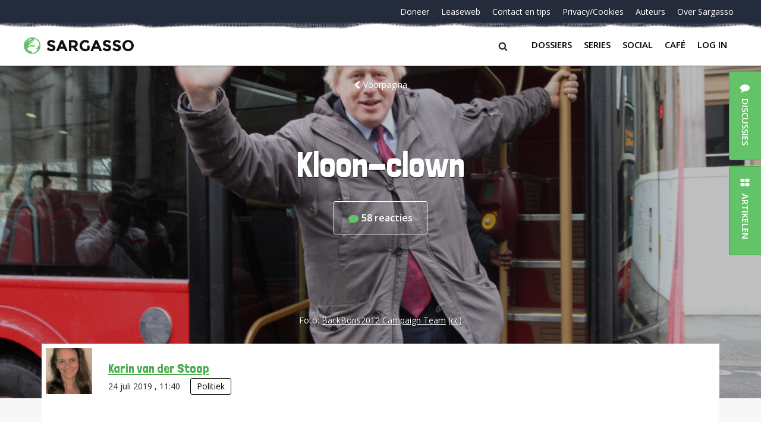

--- FILE ---
content_type: text/html; charset=UTF-8
request_url: https://sargasso.nl/kloon-clown/
body_size: 34266
content:
<!doctype html>
<html lang="nl-NL" class="no-js">
<head>
	<meta charset="UTF-8">
	<meta http-equiv="x-ua-compatible" content="ie=edge">
    <title>Kloon-clown - Sargasso</title>
	<meta name="description" content="Hopeloos Genuanceerd">
	<meta name="viewport" content="width=device-width, initial-scale = 1.0, maximum-scale=1.0, user-scalable=no" />
    <link rel="apple-touch-icon" sizes="180x180" href="/apple-touch-icon.png">
    <link rel="icon" type="image/png" sizes="32x32" href="/favicon-32x32.png">
    <link rel="icon" type="image/png" sizes="16x16" href="/favicon-16x16.png">
    <link rel="manifest" href="/site.webmanifest">
    <link rel="mask-icon" href="/safari-pinned-tab.svg" color="#64c268">
    <meta name="msapplication-TileColor" content="#ffffff">
    <meta name="theme-color" content="#ffffff">
	<meta name='robots' content='index, follow, max-image-preview:large, max-snippet:-1, max-video-preview:-1' />

	<!-- This site is optimized with the Yoast SEO plugin v26.7 - https://yoast.com/wordpress/plugins/seo/ -->
	<meta name="description" content="We hebben geschokt gereageerd op de verkiezing van Trump. Maar oh, ironie! Vandaag krijgt Europa met Boris Johnson een kloon-clown in een toppositie." />
	<link rel="canonical" href="https://sargasso.nl/kloon-clown/" />
	<meta property="og:locale" content="nl_NL" />
	<meta property="og:type" content="article" />
	<meta property="og:title" content="Kloon-clown - Sargasso" />
	<meta property="og:description" content="We hebben geschokt gereageerd op de verkiezing van Trump. Maar oh, ironie! Vandaag krijgt Europa met Boris Johnson een kloon-clown in een toppositie." />
	<meta property="og:url" content="https://sargasso.nl/kloon-clown/" />
	<meta property="og:site_name" content="Sargasso" />
	<meta property="article:published_time" content="2019-07-24T09:40:59+00:00" />
	<meta property="og:image" content="https://sargasso.nl/wp-content/uploads/2016/06/BackBoris2012-Campaign-Team-Boris_New_Bus-4-1466775924.jpg" />
	<meta property="og:image:width" content="1024" />
	<meta property="og:image:height" content="683" />
	<meta property="og:image:type" content="image/jpeg" />
	<meta name="author" content="Karin van der Stoop" />
	<meta name="twitter:card" content="summary_large_image" />
	<meta name="twitter:creator" content="@karin@karinvanderstoop.amsterdam" />
	<meta name="twitter:site" content="@sargasso" />
	<meta name="twitter:label1" content="Written by" />
	<meta name="twitter:data1" content="Karin van der Stoop" />
	<meta name="twitter:label2" content="Est. reading time" />
	<meta name="twitter:data2" content="1 minuut" />
	<script type="application/ld+json" class="yoast-schema-graph">{"@context":"https://schema.org","@graph":[{"@type":"Article","@id":"https://sargasso.nl/kloon-clown/#article","isPartOf":{"@id":"https://sargasso.nl/kloon-clown/"},"author":[{"@id":"https://sargasso.nl/#/schema/person/0585dc46286fb86a9871acffb55b9488"}],"headline":"Kloon-clown","datePublished":"2019-07-24T09:40:59+00:00","mainEntityOfPage":{"@id":"https://sargasso.nl/kloon-clown/"},"wordCount":253,"image":{"@id":"https://sargasso.nl/kloon-clown/#primaryimage"},"thumbnailUrl":"https://sargasso.nl/wp-content/uploads/2016/06/BackBoris2012-Campaign-Team-Boris_New_Bus-4-1466775924.jpg","keywords":["boris johnson","Brexit","kloon-clown","Trump"],"articleSection":["Politiek"],"inLanguage":"nl-NL"},{"@type":"WebPage","@id":"https://sargasso.nl/kloon-clown/","url":"https://sargasso.nl/kloon-clown/","name":"Kloon-clown - Sargasso","isPartOf":{"@id":"https://sargasso.nl/#website"},"primaryImageOfPage":{"@id":"https://sargasso.nl/kloon-clown/#primaryimage"},"image":{"@id":"https://sargasso.nl/kloon-clown/#primaryimage"},"thumbnailUrl":"https://sargasso.nl/wp-content/uploads/2016/06/BackBoris2012-Campaign-Team-Boris_New_Bus-4-1466775924.jpg","datePublished":"2019-07-24T09:40:59+00:00","author":{"@id":"https://sargasso.nl/#/schema/person/0585dc46286fb86a9871acffb55b9488"},"description":"We hebben geschokt gereageerd op de verkiezing van Trump. Maar oh, ironie! Vandaag krijgt Europa met Boris Johnson een kloon-clown in een toppositie.","breadcrumb":{"@id":"https://sargasso.nl/kloon-clown/#breadcrumb"},"inLanguage":"nl-NL","potentialAction":[{"@type":"ReadAction","target":["https://sargasso.nl/kloon-clown/"]}]},{"@type":"ImageObject","inLanguage":"nl-NL","@id":"https://sargasso.nl/kloon-clown/#primaryimage","url":"https://sargasso.nl/wp-content/uploads/2016/06/BackBoris2012-Campaign-Team-Boris_New_Bus-4-1466775924.jpg","contentUrl":"https://sargasso.nl/wp-content/uploads/2016/06/BackBoris2012-Campaign-Team-Boris_New_Bus-4-1466775924.jpg","width":1024,"height":683,"caption":"Boris_New_Bus 4. Foto: BackBoris2012 Campaign Team (cc)"},{"@type":"BreadcrumbList","@id":"https://sargasso.nl/kloon-clown/#breadcrumb","itemListElement":[{"@type":"ListItem","position":1,"name":"Home","item":"https://sargasso.nl/"},{"@type":"ListItem","position":2,"name":"Kloon-clown"}]},{"@type":"WebSite","@id":"https://sargasso.nl/#website","url":"https://sargasso.nl/","name":"Sargasso","description":"Hopeloos Genuanceerd","potentialAction":[{"@type":"SearchAction","target":{"@type":"EntryPoint","urlTemplate":"https://sargasso.nl/?s={search_term_string}"},"query-input":{"@type":"PropertyValueSpecification","valueRequired":true,"valueName":"search_term_string"}}],"inLanguage":"nl-NL"},{"@type":"Person","@id":"https://sargasso.nl/#/schema/person/0585dc46286fb86a9871acffb55b9488","name":"Karin van der Stoop","image":{"@type":"ImageObject","inLanguage":"nl-NL","@id":"https://sargasso.nl/#/schema/person/image/bddcf5e049fa6fb7d8fddbb6aa614df0","url":"https://sargasso.nl/wp-content/uploads/2021/11/karin-van-der-stoop_avatar-96x96.jpg","contentUrl":"https://sargasso.nl/wp-content/uploads/2021/11/karin-van-der-stoop_avatar-96x96.jpg","caption":"Karin van der Stoop"},"description":"Tekstschrijver en nieuwsjunkie met een mening. Linksig vrouwtje, klein van stuk maar met een grote bek. Schrijft alsof haar leven ervan afhangt. Wat ook zo is.","sameAs":["https://x.com/karin@karinvanderstoop.amsterdam"],"url":"https://sargasso.nl/author/karingin/"}]}</script>
	<!-- / Yoast SEO plugin. -->


<link rel='dns-prefetch' href='//cdnjs.cloudflare.com' />
<link rel="alternate" type="application/rss+xml" title="Sargasso &raquo; Kloon-clown reacties feed" href="https://sargasso.nl/kloon-clown/feed/" />
<link rel="alternate" title="oEmbed (JSON)" type="application/json+oembed" href="https://sargasso.nl/wp-json/oembed/1.0/embed?url=https%3A%2F%2Fsargasso.nl%2Fkloon-clown%2F" />
<link rel="alternate" title="oEmbed (XML)" type="text/xml+oembed" href="https://sargasso.nl/wp-json/oembed/1.0/embed?url=https%3A%2F%2Fsargasso.nl%2Fkloon-clown%2F&#038;format=xml" />
<style id='wp-img-auto-sizes-contain-inline-css' type='text/css'>
img:is([sizes=auto i],[sizes^="auto," i]){contain-intrinsic-size:3000px 1500px}
/*# sourceURL=wp-img-auto-sizes-contain-inline-css */
</style>
<link rel='stylesheet' id='lrm-modal-css' href='https://sargasso.nl/wp-content/plugins/ajax-login-and-registration-modal-popup/assets/lrm-core-compiled.css?ver=56' type='text/css' media='all' />
<link rel='stylesheet' id='lrm-modal-skin-css' href='https://sargasso.nl/wp-content/plugins/ajax-login-and-registration-modal-popup/skins/default/skin.css?ver=56' type='text/css' media='all' />
<style id='wp-emoji-styles-inline-css' type='text/css'>

	img.wp-smiley, img.emoji {
		display: inline !important;
		border: none !important;
		box-shadow: none !important;
		height: 1em !important;
		width: 1em !important;
		margin: 0 0.07em !important;
		vertical-align: -0.1em !important;
		background: none !important;
		padding: 0 !important;
	}
/*# sourceURL=wp-emoji-styles-inline-css */
</style>
<style id='wp-block-library-inline-css' type='text/css'>
:root{--wp-block-synced-color:#7a00df;--wp-block-synced-color--rgb:122,0,223;--wp-bound-block-color:var(--wp-block-synced-color);--wp-editor-canvas-background:#ddd;--wp-admin-theme-color:#007cba;--wp-admin-theme-color--rgb:0,124,186;--wp-admin-theme-color-darker-10:#006ba1;--wp-admin-theme-color-darker-10--rgb:0,107,160.5;--wp-admin-theme-color-darker-20:#005a87;--wp-admin-theme-color-darker-20--rgb:0,90,135;--wp-admin-border-width-focus:2px}@media (min-resolution:192dpi){:root{--wp-admin-border-width-focus:1.5px}}.wp-element-button{cursor:pointer}:root .has-very-light-gray-background-color{background-color:#eee}:root .has-very-dark-gray-background-color{background-color:#313131}:root .has-very-light-gray-color{color:#eee}:root .has-very-dark-gray-color{color:#313131}:root .has-vivid-green-cyan-to-vivid-cyan-blue-gradient-background{background:linear-gradient(135deg,#00d084,#0693e3)}:root .has-purple-crush-gradient-background{background:linear-gradient(135deg,#34e2e4,#4721fb 50%,#ab1dfe)}:root .has-hazy-dawn-gradient-background{background:linear-gradient(135deg,#faaca8,#dad0ec)}:root .has-subdued-olive-gradient-background{background:linear-gradient(135deg,#fafae1,#67a671)}:root .has-atomic-cream-gradient-background{background:linear-gradient(135deg,#fdd79a,#004a59)}:root .has-nightshade-gradient-background{background:linear-gradient(135deg,#330968,#31cdcf)}:root .has-midnight-gradient-background{background:linear-gradient(135deg,#020381,#2874fc)}:root{--wp--preset--font-size--normal:16px;--wp--preset--font-size--huge:42px}.has-regular-font-size{font-size:1em}.has-larger-font-size{font-size:2.625em}.has-normal-font-size{font-size:var(--wp--preset--font-size--normal)}.has-huge-font-size{font-size:var(--wp--preset--font-size--huge)}.has-text-align-center{text-align:center}.has-text-align-left{text-align:left}.has-text-align-right{text-align:right}.has-fit-text{white-space:nowrap!important}#end-resizable-editor-section{display:none}.aligncenter{clear:both}.items-justified-left{justify-content:flex-start}.items-justified-center{justify-content:center}.items-justified-right{justify-content:flex-end}.items-justified-space-between{justify-content:space-between}.screen-reader-text{border:0;clip-path:inset(50%);height:1px;margin:-1px;overflow:hidden;padding:0;position:absolute;width:1px;word-wrap:normal!important}.screen-reader-text:focus{background-color:#ddd;clip-path:none;color:#444;display:block;font-size:1em;height:auto;left:5px;line-height:normal;padding:15px 23px 14px;text-decoration:none;top:5px;width:auto;z-index:100000}html :where(.has-border-color){border-style:solid}html :where([style*=border-top-color]){border-top-style:solid}html :where([style*=border-right-color]){border-right-style:solid}html :where([style*=border-bottom-color]){border-bottom-style:solid}html :where([style*=border-left-color]){border-left-style:solid}html :where([style*=border-width]){border-style:solid}html :where([style*=border-top-width]){border-top-style:solid}html :where([style*=border-right-width]){border-right-style:solid}html :where([style*=border-bottom-width]){border-bottom-style:solid}html :where([style*=border-left-width]){border-left-style:solid}html :where(img[class*=wp-image-]){height:auto;max-width:100%}:where(figure){margin:0 0 1em}html :where(.is-position-sticky){--wp-admin--admin-bar--position-offset:var(--wp-admin--admin-bar--height,0px)}@media screen and (max-width:600px){html :where(.is-position-sticky){--wp-admin--admin-bar--position-offset:0px}}

/*# sourceURL=wp-block-library-inline-css */
</style><style id='global-styles-inline-css' type='text/css'>
:root{--wp--preset--aspect-ratio--square: 1;--wp--preset--aspect-ratio--4-3: 4/3;--wp--preset--aspect-ratio--3-4: 3/4;--wp--preset--aspect-ratio--3-2: 3/2;--wp--preset--aspect-ratio--2-3: 2/3;--wp--preset--aspect-ratio--16-9: 16/9;--wp--preset--aspect-ratio--9-16: 9/16;--wp--preset--color--black: #000000;--wp--preset--color--cyan-bluish-gray: #abb8c3;--wp--preset--color--white: #ffffff;--wp--preset--color--pale-pink: #f78da7;--wp--preset--color--vivid-red: #cf2e2e;--wp--preset--color--luminous-vivid-orange: #ff6900;--wp--preset--color--luminous-vivid-amber: #fcb900;--wp--preset--color--light-green-cyan: #7bdcb5;--wp--preset--color--vivid-green-cyan: #00d084;--wp--preset--color--pale-cyan-blue: #8ed1fc;--wp--preset--color--vivid-cyan-blue: #0693e3;--wp--preset--color--vivid-purple: #9b51e0;--wp--preset--gradient--vivid-cyan-blue-to-vivid-purple: linear-gradient(135deg,rgb(6,147,227) 0%,rgb(155,81,224) 100%);--wp--preset--gradient--light-green-cyan-to-vivid-green-cyan: linear-gradient(135deg,rgb(122,220,180) 0%,rgb(0,208,130) 100%);--wp--preset--gradient--luminous-vivid-amber-to-luminous-vivid-orange: linear-gradient(135deg,rgb(252,185,0) 0%,rgb(255,105,0) 100%);--wp--preset--gradient--luminous-vivid-orange-to-vivid-red: linear-gradient(135deg,rgb(255,105,0) 0%,rgb(207,46,46) 100%);--wp--preset--gradient--very-light-gray-to-cyan-bluish-gray: linear-gradient(135deg,rgb(238,238,238) 0%,rgb(169,184,195) 100%);--wp--preset--gradient--cool-to-warm-spectrum: linear-gradient(135deg,rgb(74,234,220) 0%,rgb(151,120,209) 20%,rgb(207,42,186) 40%,rgb(238,44,130) 60%,rgb(251,105,98) 80%,rgb(254,248,76) 100%);--wp--preset--gradient--blush-light-purple: linear-gradient(135deg,rgb(255,206,236) 0%,rgb(152,150,240) 100%);--wp--preset--gradient--blush-bordeaux: linear-gradient(135deg,rgb(254,205,165) 0%,rgb(254,45,45) 50%,rgb(107,0,62) 100%);--wp--preset--gradient--luminous-dusk: linear-gradient(135deg,rgb(255,203,112) 0%,rgb(199,81,192) 50%,rgb(65,88,208) 100%);--wp--preset--gradient--pale-ocean: linear-gradient(135deg,rgb(255,245,203) 0%,rgb(182,227,212) 50%,rgb(51,167,181) 100%);--wp--preset--gradient--electric-grass: linear-gradient(135deg,rgb(202,248,128) 0%,rgb(113,206,126) 100%);--wp--preset--gradient--midnight: linear-gradient(135deg,rgb(2,3,129) 0%,rgb(40,116,252) 100%);--wp--preset--font-size--small: 13px;--wp--preset--font-size--medium: 20px;--wp--preset--font-size--large: 36px;--wp--preset--font-size--x-large: 42px;--wp--preset--spacing--20: 0.44rem;--wp--preset--spacing--30: 0.67rem;--wp--preset--spacing--40: 1rem;--wp--preset--spacing--50: 1.5rem;--wp--preset--spacing--60: 2.25rem;--wp--preset--spacing--70: 3.38rem;--wp--preset--spacing--80: 5.06rem;--wp--preset--shadow--natural: 6px 6px 9px rgba(0, 0, 0, 0.2);--wp--preset--shadow--deep: 12px 12px 50px rgba(0, 0, 0, 0.4);--wp--preset--shadow--sharp: 6px 6px 0px rgba(0, 0, 0, 0.2);--wp--preset--shadow--outlined: 6px 6px 0px -3px rgb(255, 255, 255), 6px 6px rgb(0, 0, 0);--wp--preset--shadow--crisp: 6px 6px 0px rgb(0, 0, 0);}:where(.is-layout-flex){gap: 0.5em;}:where(.is-layout-grid){gap: 0.5em;}body .is-layout-flex{display: flex;}.is-layout-flex{flex-wrap: wrap;align-items: center;}.is-layout-flex > :is(*, div){margin: 0;}body .is-layout-grid{display: grid;}.is-layout-grid > :is(*, div){margin: 0;}:where(.wp-block-columns.is-layout-flex){gap: 2em;}:where(.wp-block-columns.is-layout-grid){gap: 2em;}:where(.wp-block-post-template.is-layout-flex){gap: 1.25em;}:where(.wp-block-post-template.is-layout-grid){gap: 1.25em;}.has-black-color{color: var(--wp--preset--color--black) !important;}.has-cyan-bluish-gray-color{color: var(--wp--preset--color--cyan-bluish-gray) !important;}.has-white-color{color: var(--wp--preset--color--white) !important;}.has-pale-pink-color{color: var(--wp--preset--color--pale-pink) !important;}.has-vivid-red-color{color: var(--wp--preset--color--vivid-red) !important;}.has-luminous-vivid-orange-color{color: var(--wp--preset--color--luminous-vivid-orange) !important;}.has-luminous-vivid-amber-color{color: var(--wp--preset--color--luminous-vivid-amber) !important;}.has-light-green-cyan-color{color: var(--wp--preset--color--light-green-cyan) !important;}.has-vivid-green-cyan-color{color: var(--wp--preset--color--vivid-green-cyan) !important;}.has-pale-cyan-blue-color{color: var(--wp--preset--color--pale-cyan-blue) !important;}.has-vivid-cyan-blue-color{color: var(--wp--preset--color--vivid-cyan-blue) !important;}.has-vivid-purple-color{color: var(--wp--preset--color--vivid-purple) !important;}.has-black-background-color{background-color: var(--wp--preset--color--black) !important;}.has-cyan-bluish-gray-background-color{background-color: var(--wp--preset--color--cyan-bluish-gray) !important;}.has-white-background-color{background-color: var(--wp--preset--color--white) !important;}.has-pale-pink-background-color{background-color: var(--wp--preset--color--pale-pink) !important;}.has-vivid-red-background-color{background-color: var(--wp--preset--color--vivid-red) !important;}.has-luminous-vivid-orange-background-color{background-color: var(--wp--preset--color--luminous-vivid-orange) !important;}.has-luminous-vivid-amber-background-color{background-color: var(--wp--preset--color--luminous-vivid-amber) !important;}.has-light-green-cyan-background-color{background-color: var(--wp--preset--color--light-green-cyan) !important;}.has-vivid-green-cyan-background-color{background-color: var(--wp--preset--color--vivid-green-cyan) !important;}.has-pale-cyan-blue-background-color{background-color: var(--wp--preset--color--pale-cyan-blue) !important;}.has-vivid-cyan-blue-background-color{background-color: var(--wp--preset--color--vivid-cyan-blue) !important;}.has-vivid-purple-background-color{background-color: var(--wp--preset--color--vivid-purple) !important;}.has-black-border-color{border-color: var(--wp--preset--color--black) !important;}.has-cyan-bluish-gray-border-color{border-color: var(--wp--preset--color--cyan-bluish-gray) !important;}.has-white-border-color{border-color: var(--wp--preset--color--white) !important;}.has-pale-pink-border-color{border-color: var(--wp--preset--color--pale-pink) !important;}.has-vivid-red-border-color{border-color: var(--wp--preset--color--vivid-red) !important;}.has-luminous-vivid-orange-border-color{border-color: var(--wp--preset--color--luminous-vivid-orange) !important;}.has-luminous-vivid-amber-border-color{border-color: var(--wp--preset--color--luminous-vivid-amber) !important;}.has-light-green-cyan-border-color{border-color: var(--wp--preset--color--light-green-cyan) !important;}.has-vivid-green-cyan-border-color{border-color: var(--wp--preset--color--vivid-green-cyan) !important;}.has-pale-cyan-blue-border-color{border-color: var(--wp--preset--color--pale-cyan-blue) !important;}.has-vivid-cyan-blue-border-color{border-color: var(--wp--preset--color--vivid-cyan-blue) !important;}.has-vivid-purple-border-color{border-color: var(--wp--preset--color--vivid-purple) !important;}.has-vivid-cyan-blue-to-vivid-purple-gradient-background{background: var(--wp--preset--gradient--vivid-cyan-blue-to-vivid-purple) !important;}.has-light-green-cyan-to-vivid-green-cyan-gradient-background{background: var(--wp--preset--gradient--light-green-cyan-to-vivid-green-cyan) !important;}.has-luminous-vivid-amber-to-luminous-vivid-orange-gradient-background{background: var(--wp--preset--gradient--luminous-vivid-amber-to-luminous-vivid-orange) !important;}.has-luminous-vivid-orange-to-vivid-red-gradient-background{background: var(--wp--preset--gradient--luminous-vivid-orange-to-vivid-red) !important;}.has-very-light-gray-to-cyan-bluish-gray-gradient-background{background: var(--wp--preset--gradient--very-light-gray-to-cyan-bluish-gray) !important;}.has-cool-to-warm-spectrum-gradient-background{background: var(--wp--preset--gradient--cool-to-warm-spectrum) !important;}.has-blush-light-purple-gradient-background{background: var(--wp--preset--gradient--blush-light-purple) !important;}.has-blush-bordeaux-gradient-background{background: var(--wp--preset--gradient--blush-bordeaux) !important;}.has-luminous-dusk-gradient-background{background: var(--wp--preset--gradient--luminous-dusk) !important;}.has-pale-ocean-gradient-background{background: var(--wp--preset--gradient--pale-ocean) !important;}.has-electric-grass-gradient-background{background: var(--wp--preset--gradient--electric-grass) !important;}.has-midnight-gradient-background{background: var(--wp--preset--gradient--midnight) !important;}.has-small-font-size{font-size: var(--wp--preset--font-size--small) !important;}.has-medium-font-size{font-size: var(--wp--preset--font-size--medium) !important;}.has-large-font-size{font-size: var(--wp--preset--font-size--large) !important;}.has-x-large-font-size{font-size: var(--wp--preset--font-size--x-large) !important;}
/*# sourceURL=global-styles-inline-css */
</style>

<style id='classic-theme-styles-inline-css' type='text/css'>
/*! This file is auto-generated */
.wp-block-button__link{color:#fff;background-color:#32373c;border-radius:9999px;box-shadow:none;text-decoration:none;padding:calc(.667em + 2px) calc(1.333em + 2px);font-size:1.125em}.wp-block-file__button{background:#32373c;color:#fff;text-decoration:none}
/*# sourceURL=/wp-includes/css/classic-themes.min.css */
</style>
<link rel='stylesheet' id='contact-form-7-css' href='https://sargasso.nl/wp-content/plugins/contact-form-7/includes/css/styles.css?ver=6.1.4' type='text/css' media='all' />
<link rel='stylesheet' id='paytium-public-css' href='https://sargasso.nl/wp-content/plugins/paytium/public/css/public.css?ver=5.0.1' type='text/css' media='all' />
<link rel='stylesheet' id='paytium-jquery-ui-css' href='https://sargasso.nl/wp-content/plugins/paytium/public/css/jquery-ui.css?ver=5.0.1' type='text/css' media='all' />
<link rel='stylesheet' id='mainstyles-css' href='https://sargasso.nl/wp-content/themes/sargasso_v5/assets/css/app.css?ver=1.0' type='text/css' media='all' />
<script type="text/javascript" src="https://sargasso.nl/wp-includes/js/jquery/jquery.min.js?ver=3.7.1" id="jquery-core-js"></script>
<script type="text/javascript" src="https://sargasso.nl/wp-includes/js/jquery/jquery-migrate.min.js?ver=3.4.1" id="jquery-migrate-js"></script>
<script type="text/javascript" id="antispam-js-extra">
/* <![CDATA[ */
var anti_spam_ajax = {"ajaxurl":"https://sargasso.nl/wp-admin/admin-ajax.php","nonce":"746d1a41de"};
//# sourceURL=antispam-js-extra
/* ]]> */
</script>
<script type="text/javascript" src="https://sargasso.nl/wp-content/themes/sargasso_v5/anti_spam_ajax/anti_spam.js?ver=6.9" id="antispam-js"></script>
<link rel="https://api.w.org/" href="https://sargasso.nl/wp-json/" /><link rel="alternate" title="JSON" type="application/json" href="https://sargasso.nl/wp-json/wp/v2/posts/304548" /><link rel="EditURI" type="application/rsd+xml" title="RSD" href="https://sargasso.nl/xmlrpc.php?rsd" />
<link rel='shortlink' href='https://sargasso.nl/?p=304548' />
</head><body class="wp-singular post-template-default single single-post postid-304548 single-format-standard wp-theme-sargasso_v5">
<div id="page-wrapper" class="page-wrapper">
    <div class="page-container">
				<header class="header">
            <div class="header__container">
                <div id="nav-top" class="header__top">
	<nav class="nav-top"><ul id="menu-navigatie-beneden" class="nav-top__items"><li id="menu-item-303297" class="nav-top__item menu-item menu-item-type-post_type menu-item-object-page menu-item-303297"><a class="nav-top__link" href="https://sargasso.nl/doneer/">Doneer</a></li>
<li id="menu-item-170669" class="nav-top__item leaseweb menu-item menu-item-type-custom menu-item-object-custom menu-item-170669"><a class="nav-top__link" href="/leaseweb">Leaseweb</a></li>
<li id="menu-item-278471" class="nav-top__item menu-item menu-item-type-post_type menu-item-object-page menu-item-278471"><a class="nav-top__link" href="https://sargasso.nl/contact-tip-ons/">Contact en tips</a></li>
<li id="menu-item-213124" class="nav-top__item menu-item menu-item-type-post_type menu-item-object-page menu-item-213124"><a class="nav-top__link" href="https://sargasso.nl/privacycookies/">Privacy/Cookies</a></li>
<li id="menu-item-324792" class="nav-top__item menu-item menu-item-type-post_type menu-item-object-page menu-item-324792"><a class="nav-top__link" href="https://sargasso.nl/auteurs/">Auteurs</a></li>
<li id="menu-item-324793" class="nav-top__item menu-item menu-item-type-post_type menu-item-object-page menu-item-324793"><a class="nav-top__link" href="https://sargasso.nl/over-sargasso/">Over Sargasso</a></li>
</ul></nav></div>
                <div class="header__bottom">
	<a href="https://sargasso.nl" class="header-logo">
		<img src="https://sargasso.nl/wp-content/themes/sargasso_v5/assets/img/sargasso-logo.svg" onerror="this.onerror=null; this.src='https://sargasso.nl/wp-content/themes/sargasso_v5/assets/img/sargasso-logo.png'" alt="Logo Sargasso" class="header-logo__img">
	</a>
<!--	<a href="#" class="user-login">Inloggen</a>-->

    <div class="header__right">
        <div class="searchform__btn"><span class="searchform__icon icon-search"></span></div>
        <button class="nav-main__btn navbar-toggler collapsed" type="button" data-toggle="collapse" data-target="#bs4navbar" aria-controls="bs4navbar" aria-expanded="false" aria-label="Toggle navigation">
            <span class="hb-l hb-l--1"></span>
            <span class="hb-l hb-l--2"></span>
            <span class="hb-l hb-l--3"></span>
        </button>
        <nav id="nav-bottom" class="nav-main navbar navbar-expand-lg navbar-light bg-faded">
            <div id="bs4navbar" class="nav-main__collapse collapse navbar-collapse"><ul id="menu-navigatie-boven" class="navbar-nav mr-auto"><li id="menu-item-324789" class="menu-item menu-item-type-post_type menu-item-object-page menu-item-324789 nav-item"><a href="https://sargasso.nl/dossiers/" class="nav-link comment-link" data-comments="0" data-slug="dossiers">Dossiers</a></li>
<li id="menu-item-324790" class="menu-item menu-item-type-post_type menu-item-object-page menu-item-324790 nav-item"><a href="https://sargasso.nl/series/" class="nav-link comment-link" data-comments="0" data-slug="series">Series</a></li>
<li id="menu-item-342070" class="menu-item menu-item-type-custom menu-item-object-custom menu-item-342070 nav-item"><a href="https://social.sargasso.nl" class="nav-link comment-link" data-comments="0" data-slug="social.sargasso.nl">Social</a></li>
<li id="menu-item-324791" class="menu-item menu-item-type-post_type menu-item-object-page menu-item-324791 nav-item"><a href="https://sargasso.nl/sargasso-cafe/" class="nav-link comment-link" data-comments="7329" data-slug="sargasso-cafe">Café</a></li>
<li id="menu-item-" class="lrm-login menu-item- nav-item"><a href="https://sargasso.nl/wp-login.php?redirect_to=%2Fkloon-clown%2F" class="nav-link">Log in</a></li>
</ul></div>        </nav>
    </div>

</div>
            </div>
            <form class="searchform" action="/" method="get">
    <div class="searchform__container">
        <label class="searchform__label" for="search">Search in https://sargasso.nl/</label>
        <input class="searchform__text" type="text" name="s" id="search" value="" placeholder="" />
        <span class="searchform__overlay"></span>
    </div>
</form>
		</header>
					<div class="hero hero--margin" style="background-image:url('https://sargasso.nl/wp-content/uploads/2016/06/BackBoris2012-Campaign-Team-Boris_New_Bus-4-1466775924-1024x560.jpg');">
    <div class="hero__container hero__container--serie">

        <div class="hero__top-container hero__top-container--centered">
            <a href="/" class="hero__back"><span class="hero__icon-chevron-left icon-chevron-left"></span>Voorpagina</a>
        </div>

        <div class="hero__row">
            <div class="hero__col hero__col--wide">
                <h1 class="hero__title hero__title--centered">Kloon-clown</h1>
	            <div class="hero__counter">
		            <a href="https://sargasso.nl/kloon-clown/#comments" class="hero__counter-wrap comment-link" data-comments="58" data-slug="kloon-clown">
			            <svg class="hero__counter-icon" width="18" height="13" viewBox="0 0 18 13" xmlns="http://www.w3.org/2000/svg"><path d="M8.667 0C3.887 0 0 2.916 0 6.5c0 1.582.75 3.08 2.126 4.265l-1.99 1.592c-.12.096-.166.257-.116.402.05.143.188.24.34.24h8.307c4.78 0 8.666-2.916 8.666-6.5S13.446 0 8.667 0z" fill="#65C169" fill-rule="evenodd"/></svg>
			            <span class="hero__counter-number">58</span> <span class="hero__counter-comments">reacties</span>		            </a>
	            </div>
            </div>
        </div>
    </div>
	        <div class="hero__bottom-container hero__bottom-container--margin">
            <span class="hero__credits">
                                    Foto: <span class="hero__author"><a href="https://www.flickr.com/photos/53797600@N04/6849876984/in/[base64]">BackBoris2012 Campaign Team</a> <a href="https://creativecommons.org/licenses/by-nd/2.0/" title"licentie">(cc)</a></span>
                            </span>
        </div>
	</div>
			<main class="main">
    <div class="main__container main__container--small">
        <!-- Author -->
        <div class="author">
            <div class="author__img-box" style="background-image: url(https://sargasso.nl/wp-content/uploads/2021/11/karin-van-der-stoop_avatar-192x192.jpg)">
            </div>
            <div class="author__info">
                <span class="author__name"><a href="https://sargasso.nl/author/karingin/" title="Posts by Karin van der Stoop" class="author url fn" rel="author">Karin van der Stoop</a></span>
                <time class="author__published">24 juli 2019                    , 11:40 </time>
                                <span><span class="label"><a href="https://sargasso.nl/category/politiek/" rel="tag">Politiek</a></span></span>
            </div>
        </div>
        <!-- /Author -->

        <div class="main__wrapper">

                        <div class="article-main">
                <p>COLUMN - We hebben geschokt gereageerd op de verkiezing van Trump. Ons plaatsvervangend geschaamd. Vaak gelachen, soms besmuikt. Rare jongens, die Amerikanen. Maar oh, ironie! Vandaag krijgt Europa met Boris Johnson een kloon-clown in een toppositie.</p>
<p>Maar Johnson is wel slimmer dan zijn oranje equivalent. Hij heeft ook meer humor, zij het van de ruwere variant. Als hij een rottige opmerking maakt, zoals die over vrouwen in boerka’s die op wandelende brievenbussen lijken, schiet je vaak in eerste instantie toch in de lach. En waar je bij Trump vermoedt of gewoon overduidelijk ziet dat hij maar wat aan rotzooit, is dat bij Johnson een ander verhaal. Hij liegt er ook op los en waait vaak met de wind mee, maar van domheid kun je hem niet betichten. Al doet hij zich bij gelegenheid wel zo voor.</p>
<p><span id="more-304548"></span></p>
<p>Als hij de clown uithangt, dan weet je dat hij probeert de aandacht af te leiden. Want dan gaat het in de media vooral nog over wat voor gekkigheid hij nou weer heeft geblaat of uitgevreten. Dat vinden we prachtig, het is tenslotte veel lolliger én eenvoudiger om grappen te maken over domme (of ranzige, racistische, enz.) uitspraken, dan ons bezig te houden met ingewikkelde vraagstukken zoals Brexit. Nu is die Olifant in de Kamer niet te missen, dus de <em>damage control</em>-functie blijft beperkt. Het is te hopen dat hij zich als prime-minister íets waardiger zal gaan gedragen. Maar ik ben bang van niet.</p>
<p>Schrale troost; binnenkort is Boris Johnson in elk geval géén EU-leider meer.</p>
                            </div>
            <div class="meta-info">
                <!-- vote btn -->
                    <div class="btn btn-lg button__secondary btn-share wpulike"><div class="wp_ulike_general_class wp_ulike_is_restricted"><div
                    data-ulike-id="304548"
                    data-ulike-nonce="0963f3c1e3"
                    data-ulike-type="post"
                    data-ulike-status="0"
                    class="wp_ulike_btn wp_ulike_put_image wp_post_btn_304548"><span class="button__like icon-thumb-up"></span><span class="count-box">0</span>            </div></div></div>
                                        <div class="article-label">
				            <span class="article-label__icon">
			            		<svg width="21" height="21" viewBox="0 0 21 21" xmlns="http://www.w3.org/2000/svg"><path
                                            d="M9.94.5l-8.56.8L.5 9.94 11.06 20.5l9.44-9.44L9.94.5zM6.58 6.74c-.64.64-1.6.64-2.24 0-.64-.64-.64-1.6 0-2.24.64-.64 1.6-.64 2.24 0 .64.64.64 1.6 0 2.24z"
                                            fill="#64C268" fill-rule="evenodd"/></svg>
		            		</span>
                        <ul class="article-label__items">
                                                            <li class="article-label__item">
                                    <a href="https://sargasso.nl/tag/boris-johnson/"
                                       class="article-label__url">boris johnson</a>
                                </li>
                                                            <li class="article-label__item">
                                    <a href="https://sargasso.nl/tag/brexit/"
                                       class="article-label__url">brexit</a>
                                </li>
                                                            <li class="article-label__item">
                                    <a href="https://sargasso.nl/tag/kloon-clown/"
                                       class="article-label__url">kloon-clown</a>
                                </li>
                                                            <li class="article-label__item">
                                    <a href="https://sargasso.nl/tag/trump/"
                                       class="article-label__url">trump</a>
                                </li>
                                                    </ul>
                    </div>
                                            </div>
        </div>
    </div>

    <footer class="article-footer">
        <div class="article-footer__title">Deel artikel</div>
        <ul class="social social--inline">
            <li class="social__item">
                <a href="https://www.facebook.com/sharer.php?u=https%3A%2F%2Fsargasso.nl%2Fkloon-clown%2F" class="social__link social__link--facebook"><i class="social__icon icon-facebook"></i></a>
            </li>
            <li class="social__item">
                <a target="_blank"
                   href="https://twitter.com/intent/tweet?text=Ik+las+net+%27Kloon-clown%27&url=https%3A%2F%2Fsargasso.nl%2Fkloon-clown%2F&via=sargasso"
                   class="social__link social__link--twitter"><i class="social__icon icon-twitter"></i></a>
            </li>
        </ul>
    </footer>

</main>
<div class="comments" id="comments">
    <div class="main__container main__container--small main__container--transparent">
                            <h2>Reacties <span data-slug="kloon-clown" data-show-link="1"
                           data-comments="58"
                           class="comments__count comment-link"><span>(58)</span></span>
        </h2>
                <div class="comment byuser comment-author-oink even thread-even depth-1 comments__box-wrapper">
        <!-- Comment Box -->
        <div class="comments__box  depth-1 "
             id="comment-1040169"
             data-parent=""
             data-index="1"
             itemprop="comment" itemscope itemtype="http://schema.org/Comment">
            <div class="comments__box-container">
                <div class="comments__author-img-container" >
                </div>
                <div class="comments__content-wrap">
                    <span class="comments__number">#1</span>
                    <span class="comments__author-name">
							<a class="comment-author-link"
                                     href="https://sargasso.nl/author/oink/">Oink</a>						</span>
                                        <time class="comments__date"
                          datetime="2019-07-24T12:43+02:00"
                          itemprop="datePublished"><a href="#comment-1040169"
                                                      itemprop="url">24 juli 2019                            , 12:43</a></time>
                    <div class="comments__content"><p>Mensen op dit soort posities zijn vaak psychopaten. Veel liegen hoort daar bij. Opportunisme vast ook.</p>
</div>
                                        <footer class="comments__footer">
                        <ul class="comments__action-items">
                                <li class="article__action-item article__action-item--likes wpulike wpulike-default " ><div class="wp_ulike_general_class wp_ulike_is_restricted"><div
                    data-ulike-id="1040169"
                    data-ulike-nonce="f7af5424e5"
                    data-ulike-type="comment"
                    data-ulike-status="0"
                    class="wp_ulike_btn wp_ulike_put_image wp_comment_btn_1040169"><span class="count-box">0</span>            </div></div></li>
                                                                    <li class="comments__action-item">
                                    <i class="comments__icon icon-chevron-down"></i>
                                    <span class="comments__label sg-navigation sg-navigate-next"
                                          data-comment-id="1040169"
                                          data-goto='2'
                                          data-parent="0">
                                                                                            Volgende discussie
                                                                                    </span>
                                </li>
                                                                                                                </ul>
                    </footer>
                </div>
            </div>
        </div>
                </div>
                <div class="comment odd alt thread-odd thread-alt depth-1 comments__box-wrapper">
        <!-- Comment Box -->
        <div class="comments__box  depth-1 "
             id="comment-1040171"
             data-parent=""
             data-index="2"
             itemprop="comment" itemscope itemtype="http://schema.org/Comment">
            <div class="comments__box-container">
                <div class="comments__author-img-container" >
                </div>
                <div class="comments__content-wrap">
                    <span class="comments__number">#2</span>
                    <span class="comments__author-name">
							Koos Swart                                						</span>
                                        <time class="comments__date"
                          datetime="2019-07-24T13:42+02:00"
                          itemprop="datePublished"><a href="#comment-1040171"
                                                      itemprop="url">24 juli 2019                            , 13:42</a></time>
                    <div class="comments__content"><p>@1: Psychopaten zijn parasieten zonder realistische lange-termijn visie. Ze kunnen wel goed manipuleren en zijn daarom erg goed in stalken enzo. De huis-tuin-en-keuken psychopaat verziekt gewoon sociale milieus en is niet zeer gewelddadig.<br />
Bestuurders (politiek en bedrijfsleven) nemen wat we noemen &#8220;moeilijke beslissingen&#8221;. Zo ben ik ook opgevoed door docenten.<br />
Ik neem moeilijke beslissingen die genomen moeten worden omdat ik de slimste ben.<br />
Dat zijn geen psychopaten. Deze nieuwe lichting politici zijn goed in het media spelletje maar niet zo goed in besturen. Daarom ben ik tegen democratie. Het interesseert de meeste mensen toch niet en ze begrijpen er geen drol van en gaan dan samenzweringstheorieën geloven. Dus stemmen is niet slim.<br />
Vakbonden, wetenschappers en werkgeversorganisaties als MKB Nederland en VNO-NCW weten de politiek toch wel te vinden. En NGO&#8217;s als greenpeace.<br />
Stemmen is echter dom. Dat is hier aan de hand.<br />
Ik ging dus niet de politiek in, want ik ga geen showtje opvoeren om stemmen te trekken. Ik doe gewoon waar ik zin in heb. Niemand hoeft eerst op mij te stemmen. Ik los gewoon problemen op, klaar. Valt niet over te stemmen.</p>
</div>
                                        <footer class="comments__footer">
                        <ul class="comments__action-items">
                                <li class="article__action-item article__action-item--likes wpulike wpulike-default " ><div class="wp_ulike_general_class wp_ulike_is_restricted"><div
                    data-ulike-id="1040171"
                    data-ulike-nonce="982244bcb4"
                    data-ulike-type="comment"
                    data-ulike-status="0"
                    class="wp_ulike_btn wp_ulike_put_image wp_comment_btn_1040171"><span class="count-box">0</span>            </div></div></li>
                                                                    <li class="comments__action-item">
                                    <i class="comments__icon icon-chevron-down"></i>
                                    <span class="comments__label sg-navigation sg-navigate-next"
                                          data-comment-id="1040171"
                                          data-goto='3'
                                          data-parent="0">
                                                                                            Volgende discussie
                                                                                    </span>
                                </li>
                                                                                            <li class="comments__action-item">
                                    <i class="comments__icon icon-chevron-up"></i>
                                    <span class="comments__label sg-navigation sg-navigate-previous"
                                          data-goto='1'
                                          data-parent="0">
                                                                                            Vorige discussie
                                                                                    </span>
                                </li>
                                                                                </ul>
                    </footer>
                </div>
            </div>
        </div>
                </div>
                <div class="comment even thread-even depth-1 comments__box-wrapper">
        <!-- Comment Box -->
        <div class="comments__box  depth-1 "
             id="comment-1040173"
             data-parent=""
             data-index="3"
             itemprop="comment" itemscope itemtype="http://schema.org/Comment">
            <div class="comments__box-container">
                <div class="comments__author-img-container" >
                </div>
                <div class="comments__content-wrap">
                    <span class="comments__number">#3</span>
                    <span class="comments__author-name">
							kneistonie                                						</span>
                                        <time class="comments__date"
                          datetime="2019-07-24T13:57+02:00"
                          itemprop="datePublished"><a href="#comment-1040173"
                                                      itemprop="url">24 juli 2019                            , 13:57</a></time>
                    <div class="comments__content"><p>@2: wil je wel geloven dat je reactie een golfje gezellige nostalgie teweeg brengt ? Koos Zwart in optima forma.</p>
<p>(Anders dan @0, klonin van de ijzeren Ina Brouwer (CPN), komtie:</p>
<blockquote><p>Trivia<br />
Toen premier Ruud Lubbers haar bij de beantwoording van vragen quasi-verstrooid &#8220;mevrouw Bakker&#8221; noemde, werd Brouwer daar boos over. Lubbers liet haar een doos bonbons bezorgen, die Brouwer doorstuurde naar de vrouw van Marcus Bakker. </p></blockquote>
<p> )</p>
<p>Dit stukje ? Portie fikkie. De rol van de EU is geweest Brexit onmogelijk te maken. Daarom ben ik het niet eens met de goede Pat Condell die het aan Engelse politici weet.</p>
</div>
                                        <footer class="comments__footer">
                        <ul class="comments__action-items">
                                <li class="article__action-item article__action-item--likes wpulike wpulike-default " ><div class="wp_ulike_general_class wp_ulike_is_restricted"><div
                    data-ulike-id="1040173"
                    data-ulike-nonce="a2d5677b4a"
                    data-ulike-type="comment"
                    data-ulike-status="0"
                    class="wp_ulike_btn wp_ulike_put_image wp_comment_btn_1040173"><span class="count-box">0</span>            </div></div></li>
                                                                    <li class="comments__action-item">
                                    <i class="comments__icon icon-chevron-down"></i>
                                    <span class="comments__label sg-navigation sg-navigate-next"
                                          data-comment-id="1040173"
                                          data-goto='4'
                                          data-parent="0">
                                                                                            Volgende discussie
                                                                                    </span>
                                </li>
                                                                                            <li class="comments__action-item">
                                    <i class="comments__icon icon-chevron-up"></i>
                                    <span class="comments__label sg-navigation sg-navigate-previous"
                                          data-goto='2'
                                          data-parent="0">
                                                                                            Vorige discussie
                                                                                    </span>
                                </li>
                                                                                </ul>
                    </footer>
                </div>
            </div>
        </div>
                </div>
                <div class="comment odd alt thread-odd thread-alt depth-1 comments__box-wrapper">
        <!-- Comment Box -->
        <div class="comments__box  depth-1 "
             id="comment-1040174"
             data-parent=""
             data-index="4"
             itemprop="comment" itemscope itemtype="http://schema.org/Comment">
            <div class="comments__box-container">
                <div class="comments__author-img-container" >
                </div>
                <div class="comments__content-wrap">
                    <span class="comments__number">#4</span>
                    <span class="comments__author-name">
							Wim                                						</span>
                                        <time class="comments__date"
                          datetime="2019-07-24T14:10+02:00"
                          itemprop="datePublished"><a href="#comment-1040174"
                                                      itemprop="url">24 juli 2019                            , 14:10</a></time>
                    <div class="comments__content"><p>Hoe lang gaat Johnson premier blijven? Al tig parlementsleden dreigen over te lopen bij een no-deal scenario. Ik denk dat de Brexit weer uitgesteld gaat worden.</p>
</div>
                                        <footer class="comments__footer">
                        <ul class="comments__action-items">
                                <li class="article__action-item article__action-item--likes wpulike wpulike-default " ><div class="wp_ulike_general_class wp_ulike_is_restricted"><div
                    data-ulike-id="1040174"
                    data-ulike-nonce="996e07a0e8"
                    data-ulike-type="comment"
                    data-ulike-status="0"
                    class="wp_ulike_btn wp_ulike_put_image wp_comment_btn_1040174"><span class="count-box">0</span>            </div></div></li>
                                                                    <li class="comments__action-item">
                                    <i class="comments__icon icon-chevron-down"></i>
                                    <span class="comments__label sg-navigation sg-navigate-next"
                                          data-comment-id="1040174"
                                          data-goto='5'
                                          data-parent="0">
                                                                                            Volgende discussie
                                                                                    </span>
                                </li>
                                                                                            <li class="comments__action-item">
                                    <i class="comments__icon icon-chevron-up"></i>
                                    <span class="comments__label sg-navigation sg-navigate-previous"
                                          data-goto='3'
                                          data-parent="0">
                                                                                            Vorige discussie
                                                                                    </span>
                                </li>
                                                                                </ul>
                    </footer>
                </div>
            </div>
        </div>
                </div>
                <div class="comment even thread-even depth-1 comments__box-wrapper">
        <!-- Comment Box -->
        <div class="comments__box  depth-1 "
             id="comment-1040176"
             data-parent=""
             data-index="5"
             itemprop="comment" itemscope itemtype="http://schema.org/Comment">
            <div class="comments__box-container">
                <div class="comments__author-img-container" >
                </div>
                <div class="comments__content-wrap">
                    <span class="comments__number">#5</span>
                    <span class="comments__author-name">
							Bismarck                                						</span>
                                        <time class="comments__date"
                          datetime="2019-07-24T14:49+02:00"
                          itemprop="datePublished"><a href="#comment-1040176"
                                                      itemprop="url">24 juli 2019                            , 14:49</a></time>
                    <div class="comments__content"><p>@0: Laten we de volgorde wel goed doen: Trump is de kloon van Boris (of je zou kunnen zeggen dat hij zijn wijze van politiek voeren heeft gejat), niet omgekeerd.</p>
<p>@4: <a href="https://www.theguardian.com/commentisfree/2019/jul/23/boris-johnson-britain-pm-prepare-bad-government" rel="nofollow">Bij the Guardian denkt iemand van heel lang</a>.</p>
</div>
                                        <footer class="comments__footer">
                        <ul class="comments__action-items">
                                <li class="article__action-item article__action-item--likes wpulike wpulike-default " ><div class="wp_ulike_general_class wp_ulike_is_restricted"><div
                    data-ulike-id="1040176"
                    data-ulike-nonce="0a1b744a1d"
                    data-ulike-type="comment"
                    data-ulike-status="0"
                    class="wp_ulike_btn wp_ulike_put_image wp_comment_btn_1040176"><span class="count-box">0</span>            </div></div></li>
                                                                    <li class="comments__action-item">
                                    <i class="comments__icon icon-chevron-down"></i>
                                    <span class="comments__label sg-navigation sg-navigate-next"
                                          data-comment-id="1040176"
                                          data-goto='6'
                                          data-parent="0">
                                                                                            Volgende discussie
                                                                                    </span>
                                </li>
                                                                                            <li class="comments__action-item">
                                    <i class="comments__icon icon-chevron-up"></i>
                                    <span class="comments__label sg-navigation sg-navigate-previous"
                                          data-goto='4'
                                          data-parent="0">
                                                                                            Vorige discussie
                                                                                    </span>
                                </li>
                                                                                </ul>
                    </footer>
                </div>
            </div>
        </div>
                </div>
                <div class="comment odd alt thread-odd thread-alt depth-1 comments__box-wrapper">
        <!-- Comment Box -->
        <div class="comments__box  depth-1 "
             id="comment-1040177"
             data-parent=""
             data-index="6"
             itemprop="comment" itemscope itemtype="http://schema.org/Comment">
            <div class="comments__box-container">
                <div class="comments__author-img-container" >
                </div>
                <div class="comments__content-wrap">
                    <span class="comments__number">#6</span>
                    <span class="comments__author-name">
							sikbock                                						</span>
                                        <time class="comments__date"
                          datetime="2019-07-24T15:08+02:00"
                          itemprop="datePublished"><a href="#comment-1040177"
                                                      itemprop="url">24 juli 2019                            , 15:08</a></time>
                    <div class="comments__content"><p>@3: ook uyt den ouden doosch over de EU:</p>
<p>Relax&#8217; said the night man,<br />
&#8216;We are programmed to receive.<br />
You can check out any time you like,<br />
But you can never leave!&#8217;</p>
</div>
                                        <footer class="comments__footer">
                        <ul class="comments__action-items">
                                <li class="article__action-item article__action-item--likes wpulike wpulike-default " ><div class="wp_ulike_general_class wp_ulike_is_restricted"><div
                    data-ulike-id="1040177"
                    data-ulike-nonce="f64f5aab57"
                    data-ulike-type="comment"
                    data-ulike-status="0"
                    class="wp_ulike_btn wp_ulike_put_image wp_comment_btn_1040177"><span class="count-box">0</span>            </div></div></li>
                                                                    <li class="comments__action-item">
                                    <i class="comments__icon icon-chevron-down"></i>
                                    <span class="comments__label sg-navigation sg-navigate-next"
                                          data-comment-id="1040177"
                                          data-goto='7'
                                          data-parent="0">
                                                                                            Volgende discussie
                                                                                    </span>
                                </li>
                                                                                            <li class="comments__action-item">
                                    <i class="comments__icon icon-chevron-up"></i>
                                    <span class="comments__label sg-navigation sg-navigate-previous"
                                          data-goto='5'
                                          data-parent="0">
                                                                                            Vorige discussie
                                                                                    </span>
                                </li>
                                                                                </ul>
                    </footer>
                </div>
            </div>
        </div>
                </div>
                <div class="comment even thread-even depth-1 comments__box-wrapper">
        <!-- Comment Box -->
        <div class="comments__box  depth-1 "
             id="comment-1040185"
             data-parent=""
             data-index="7"
             itemprop="comment" itemscope itemtype="http://schema.org/Comment">
            <div class="comments__box-container">
                <div class="comments__author-img-container" >
                </div>
                <div class="comments__content-wrap">
                    <span class="comments__number">#7</span>
                    <span class="comments__author-name">
							Ronzhu                                						</span>
                                        <time class="comments__date"
                          datetime="2019-07-24T19:01+02:00"
                          itemprop="datePublished"><a href="#comment-1040185"
                                                      itemprop="url">24 juli 2019                            , 19:01</a></time>
                    <div class="comments__content"><p>@5 (guardian artikel) Tja, hij kan daar in principe zo lang blijven zitten als hij zelf wilt. May hoefde immers ook niet op te stappen. De vraag is vooral of Boris het iemand anders gunt om wèl iets te bereiken, want vooralsnog (zie het preventief voorkomen van prorogation bijvoorbeeld) ziet het er niet naar uit dat hij meer met dit parlement kan dan zij.</p>
<p>Net zoals bij de oppositie staat er echter niemand in de coulissen die kans maakt met een alternatief geluid het stokje over te nemen.</p>
</div>
                                        <footer class="comments__footer">
                        <ul class="comments__action-items">
                                <li class="article__action-item article__action-item--likes wpulike wpulike-default " ><div class="wp_ulike_general_class wp_ulike_is_restricted"><div
                    data-ulike-id="1040185"
                    data-ulike-nonce="bd0407a0df"
                    data-ulike-type="comment"
                    data-ulike-status="0"
                    class="wp_ulike_btn wp_ulike_put_image wp_comment_btn_1040185"><span class="count-box">0</span>            </div></div></li>
                                                                    <li class="comments__action-item">
                                    <i class="comments__icon icon-chevron-down"></i>
                                    <span class="comments__label sg-navigation sg-navigate-next"
                                          data-comment-id="1040185"
                                          data-goto='8'
                                          data-parent="0">
                                                                                            Volgende discussie
                                                                                    </span>
                                </li>
                                                                                            <li class="comments__action-item">
                                    <i class="comments__icon icon-chevron-up"></i>
                                    <span class="comments__label sg-navigation sg-navigate-previous"
                                          data-goto='6'
                                          data-parent="0">
                                                                                            Vorige discussie
                                                                                    </span>
                                </li>
                                                                                </ul>
                    </footer>
                </div>
            </div>
        </div>
                </div>
                <div class="comment odd alt thread-odd thread-alt depth-1 comments__box-wrapper">
        <!-- Comment Box -->
        <div class="comments__box  depth-1 "
             id="comment-1040192"
             data-parent=""
             data-index="8"
             itemprop="comment" itemscope itemtype="http://schema.org/Comment">
            <div class="comments__box-container">
                <div class="comments__author-img-container" >
                </div>
                <div class="comments__content-wrap">
                    <span class="comments__number">#8</span>
                    <span class="comments__author-name">
							Bernie Weiss                                						</span>
                                        <time class="comments__date"
                          datetime="2019-07-24T20:02+02:00"
                          itemprop="datePublished"><a href="#comment-1040192"
                                                      itemprop="url">24 juli 2019                            , 20:02</a></time>
                    <div class="comments__content"><p>Grappig. Nog wél weten wat Boris persoonlijk van boerka&#8217;s vindt, maar je niet meer (selectief) herinneren dat hij dat schreef in een artikel waarin hij de vrijheid verdedigde van  (islamitische) vrouwen om zich te kleden zoals ze zelf willen. Desnoods in een boerka.</p>
</div>
                                        <footer class="comments__footer">
                        <ul class="comments__action-items">
                                <li class="article__action-item article__action-item--likes wpulike wpulike-default " ><div class="wp_ulike_general_class wp_ulike_is_restricted"><div
                    data-ulike-id="1040192"
                    data-ulike-nonce="5244cb261f"
                    data-ulike-type="comment"
                    data-ulike-status="0"
                    class="wp_ulike_btn wp_ulike_put_image wp_comment_btn_1040192"><span class="count-box">0</span>            </div></div></li>
                                                                    <li class="comments__action-item">
                                    <i class="comments__icon icon-chevron-down"></i>
                                    <span class="comments__label sg-navigation sg-navigate-next"
                                          data-comment-id="1040192"
                                          data-goto='9'
                                          data-parent="0">
                                                                                            Volgende discussie
                                                                                    </span>
                                </li>
                                                                                            <li class="comments__action-item">
                                    <i class="comments__icon icon-chevron-up"></i>
                                    <span class="comments__label sg-navigation sg-navigate-previous"
                                          data-goto='7'
                                          data-parent="0">
                                                                                            Vorige discussie
                                                                                    </span>
                                </li>
                                                                                </ul>
                    </footer>
                </div>
            </div>
        </div>
                </div>
                <div class="comment byuser comment-author-karingin bypostauthor even thread-even depth-1 comments__box-wrapper">
        <!-- Comment Box -->
        <div class="comments__box  depth-1 "
             id="comment-1040198"
             data-parent=""
             data-index="9"
             itemprop="comment" itemscope itemtype="http://schema.org/Comment">
            <div class="comments__box-container">
                <div class="comments__author-img-container" style="background-image: url(https://sargasso.nl/wp-content/uploads/2021/11/karin-van-der-stoop_avatar-192x192.jpg)">
                </div>
                <div class="comments__content-wrap">
                    <span class="comments__number">#9</span>
                    <span class="comments__author-name">
							<a class="comment-author-link"
                                     href="https://sargasso.nl/author/karingin/">Karin van der Stoop</a>						</span>
                                        <time class="comments__date"
                          datetime="2019-07-24T22:58+02:00"
                          itemprop="datePublished"><a href="#comment-1040198"
                                                      itemprop="url">24 juli 2019                            , 22:58</a></time>
                    <div class="comments__content"><p>@5: Nah ja daar valt over te twisten. T was in elk geval eerder bovenop de rots.</p>
</div>
                                        <footer class="comments__footer">
                        <ul class="comments__action-items">
                                <li class="article__action-item article__action-item--likes wpulike wpulike-default " ><div class="wp_ulike_general_class wp_ulike_is_restricted"><div
                    data-ulike-id="1040198"
                    data-ulike-nonce="8815bd3860"
                    data-ulike-type="comment"
                    data-ulike-status="0"
                    class="wp_ulike_btn wp_ulike_put_image wp_comment_btn_1040198"><span class="count-box">0</span>            </div></div></li>
                                                                    <li class="comments__action-item">
                                    <i class="comments__icon icon-chevron-down"></i>
                                    <span class="comments__label sg-navigation sg-navigate-next"
                                          data-comment-id="1040198"
                                          data-goto='10'
                                          data-parent="0">
                                                                                            Volgende discussie
                                                                                    </span>
                                </li>
                                                                                            <li class="comments__action-item">
                                    <i class="comments__icon icon-chevron-up"></i>
                                    <span class="comments__label sg-navigation sg-navigate-previous"
                                          data-goto='8'
                                          data-parent="0">
                                                                                            Vorige discussie
                                                                                    </span>
                                </li>
                                                                                </ul>
                    </footer>
                </div>
            </div>
        </div>
                </div>
                <div class="comment byuser comment-author-karingin bypostauthor odd alt thread-odd thread-alt depth-1 comments__box-wrapper">
        <!-- Comment Box -->
        <div class="comments__box  depth-1 "
             id="comment-1040199"
             data-parent=""
             data-index="10"
             itemprop="comment" itemscope itemtype="http://schema.org/Comment">
            <div class="comments__box-container">
                <div class="comments__author-img-container" style="background-image: url(https://sargasso.nl/wp-content/uploads/2021/11/karin-van-der-stoop_avatar-192x192.jpg)">
                </div>
                <div class="comments__content-wrap">
                    <span class="comments__number">#10</span>
                    <span class="comments__author-name">
							<a class="comment-author-link"
                                     href="https://sargasso.nl/author/karingin/">Karin van der Stoop</a>						</span>
                                        <time class="comments__date"
                          datetime="2019-07-24T23:04+02:00"
                          itemprop="datePublished"><a href="#comment-1040199"
                                                      itemprop="url">24 juli 2019                            , 23:04</a></time>
                    <div class="comments__content"><p>@7: Ik denk dat hij in elk geval blijft zitten tot de Brexit een feit is. En dan hangt &#8217;t ervan af hoe goed het VK voorbereid is op wat komen gaat. Als bijv. voedsel en medicijnen een probleem worden, dan zou het wel eens rap de verkeerde kant op kunnen gaan.</p>
</div>
                                        <footer class="comments__footer">
                        <ul class="comments__action-items">
                                <li class="article__action-item article__action-item--likes wpulike wpulike-default " ><div class="wp_ulike_general_class wp_ulike_is_restricted"><div
                    data-ulike-id="1040199"
                    data-ulike-nonce="cd5a91a701"
                    data-ulike-type="comment"
                    data-ulike-status="0"
                    class="wp_ulike_btn wp_ulike_put_image wp_comment_btn_1040199"><span class="count-box">0</span>            </div></div></li>
                                                                    <li class="comments__action-item">
                                    <i class="comments__icon icon-chevron-down"></i>
                                    <span class="comments__label sg-navigation sg-navigate-next"
                                          data-comment-id="1040199"
                                          data-goto='11'
                                          data-parent="0">
                                                                                            Volgende discussie
                                                                                    </span>
                                </li>
                                                                                            <li class="comments__action-item">
                                    <i class="comments__icon icon-chevron-up"></i>
                                    <span class="comments__label sg-navigation sg-navigate-previous"
                                          data-goto='9'
                                          data-parent="0">
                                                                                            Vorige discussie
                                                                                    </span>
                                </li>
                                                                                </ul>
                    </footer>
                </div>
            </div>
        </div>
                </div>
                <div class="comment byuser comment-author-karingin bypostauthor even thread-even depth-1 comments__box-wrapper">
        <!-- Comment Box -->
        <div class="comments__box  depth-1 "
             id="comment-1040200"
             data-parent=""
             data-index="11"
             itemprop="comment" itemscope itemtype="http://schema.org/Comment">
            <div class="comments__box-container">
                <div class="comments__author-img-container" style="background-image: url(https://sargasso.nl/wp-content/uploads/2021/11/karin-van-der-stoop_avatar-192x192.jpg)">
                </div>
                <div class="comments__content-wrap">
                    <span class="comments__number">#11</span>
                    <span class="comments__author-name">
							<a class="comment-author-link"
                                     href="https://sargasso.nl/author/karingin/">Karin van der Stoop</a>						</span>
                                        <time class="comments__date"
                          datetime="2019-07-24T23:09+02:00"
                          itemprop="datePublished"><a href="#comment-1040200"
                                                      itemprop="url">24 juli 2019                            , 23:09</a></time>
                    <div class="comments__content"><p>@3: Met die laatste opmerking laat je je wel in de kaart kijken zeg. De EU was voorbereid en heeft ook steeds zoveel mogelijk mee bewogen met de Britten. Alleen, die hadden geen flauw benul van wat ze wilden of zelfs maar waar het allemaal over gaat, jemig dat weet toch iedereen inmiddels. Je moet jouw portie niet zo vaak aan Fikkie geven, die is waarschijnlijk beter geïnformeerd dan jij.</p>
</div>
                                        <footer class="comments__footer">
                        <ul class="comments__action-items">
                                <li class="article__action-item article__action-item--likes wpulike wpulike-default " ><div class="wp_ulike_general_class wp_ulike_is_restricted"><div
                    data-ulike-id="1040200"
                    data-ulike-nonce="140c791b40"
                    data-ulike-type="comment"
                    data-ulike-status="0"
                    class="wp_ulike_btn wp_ulike_put_image wp_comment_btn_1040200"><span class="count-box">0</span>            </div></div></li>
                                                                    <li class="comments__action-item">
                                    <i class="comments__icon icon-chevron-down"></i>
                                    <span class="comments__label sg-navigation sg-navigate-next"
                                          data-comment-id="1040200"
                                          data-goto='12'
                                          data-parent="0">
                                                                                            Volgende discussie
                                                                                    </span>
                                </li>
                                                                                            <li class="comments__action-item">
                                    <i class="comments__icon icon-chevron-up"></i>
                                    <span class="comments__label sg-navigation sg-navigate-previous"
                                          data-goto='10'
                                          data-parent="0">
                                                                                            Vorige discussie
                                                                                    </span>
                                </li>
                                                                                </ul>
                    </footer>
                </div>
            </div>
        </div>
                </div>
                <div class="comment byuser comment-author-karingin bypostauthor odd alt thread-odd thread-alt depth-1 comments__box-wrapper">
        <!-- Comment Box -->
        <div class="comments__box  depth-1 "
             id="comment-1040201"
             data-parent=""
             data-index="12"
             itemprop="comment" itemscope itemtype="http://schema.org/Comment">
            <div class="comments__box-container">
                <div class="comments__author-img-container" style="background-image: url(https://sargasso.nl/wp-content/uploads/2021/11/karin-van-der-stoop_avatar-192x192.jpg)">
                </div>
                <div class="comments__content-wrap">
                    <span class="comments__number">#12</span>
                    <span class="comments__author-name">
							<a class="comment-author-link"
                                     href="https://sargasso.nl/author/karingin/">Karin van der Stoop</a>						</span>
                                        <time class="comments__date"
                          datetime="2019-07-24T23:12+02:00"
                          itemprop="datePublished"><a href="#comment-1040201"
                                                      itemprop="url">24 juli 2019                            , 23:12</a></time>
                    <div class="comments__content"><p>@8: Ik schreef het als voorbeeld van zijn humor, dus de rest was niet relevant. Je zult mij niet horen zeggen dat hij niet liberaal is, hij staat ook bekend om het opkomen voor homorechten. Dat maakt hem echter niet minder een clown. Leugenachtig, wispelturig en ondiplomatiek. Maar goed, dat schijnt de nieuwe standaard te zijn.</p>
</div>
                                        <footer class="comments__footer">
                        <ul class="comments__action-items">
                                <li class="article__action-item article__action-item--likes wpulike wpulike-default " ><div class="wp_ulike_general_class wp_ulike_is_restricted"><div
                    data-ulike-id="1040201"
                    data-ulike-nonce="60efee64a0"
                    data-ulike-type="comment"
                    data-ulike-status="0"
                    class="wp_ulike_btn wp_ulike_put_image wp_comment_btn_1040201"><span class="count-box">0</span>            </div></div></li>
                                                                    <li class="comments__action-item">
                                    <i class="comments__icon icon-chevron-down"></i>
                                    <span class="comments__label sg-navigation sg-navigate-next"
                                          data-comment-id="1040201"
                                          data-goto='13'
                                          data-parent="0">
                                                                                            Volgende discussie
                                                                                    </span>
                                </li>
                                                                                            <li class="comments__action-item">
                                    <i class="comments__icon icon-chevron-up"></i>
                                    <span class="comments__label sg-navigation sg-navigate-previous"
                                          data-goto='11'
                                          data-parent="0">
                                                                                            Vorige discussie
                                                                                    </span>
                                </li>
                                                                                </ul>
                    </footer>
                </div>
            </div>
        </div>
                </div>
                <div class="comment even thread-even depth-1 comments__box-wrapper">
        <!-- Comment Box -->
        <div class="comments__box  depth-1 "
             id="comment-1040203"
             data-parent=""
             data-index="13"
             itemprop="comment" itemscope itemtype="http://schema.org/Comment">
            <div class="comments__box-container">
                <div class="comments__author-img-container" >
                </div>
                <div class="comments__content-wrap">
                    <span class="comments__number">#13</span>
                    <span class="comments__author-name">
							kneistonie                                						</span>
                                        <time class="comments__date"
                          datetime="2019-07-24T23:58+02:00"
                          itemprop="datePublished"><a href="#comment-1040203"
                                                      itemprop="url">24 juli 2019                            , 23:58</a></time>
                    <div class="comments__content"><p>@11, 12: wie wil er nog peultjes, o dank u tante Ina. </p>
<p> &#8211; Fikkie</p>
</div>
                                        <footer class="comments__footer">
                        <ul class="comments__action-items">
                                <li class="article__action-item article__action-item--likes wpulike wpulike-default " ><div class="wp_ulike_general_class wp_ulike_is_restricted"><div
                    data-ulike-id="1040203"
                    data-ulike-nonce="75f87d708b"
                    data-ulike-type="comment"
                    data-ulike-status="0"
                    class="wp_ulike_btn wp_ulike_put_image wp_comment_btn_1040203"><span class="count-box">0</span>            </div></div></li>
                                                                    <li class="comments__action-item">
                                    <i class="comments__icon icon-chevron-down"></i>
                                    <span class="comments__label sg-navigation sg-navigate-next"
                                          data-comment-id="1040203"
                                          data-goto='14'
                                          data-parent="0">
                                                                                            Volgende discussie
                                                                                    </span>
                                </li>
                                                                                            <li class="comments__action-item">
                                    <i class="comments__icon icon-chevron-up"></i>
                                    <span class="comments__label sg-navigation sg-navigate-previous"
                                          data-goto='12'
                                          data-parent="0">
                                                                                            Vorige discussie
                                                                                    </span>
                                </li>
                                                                                </ul>
                    </footer>
                </div>
            </div>
        </div>
                </div>
                <div class="comment odd alt thread-odd thread-alt depth-1 comments__box-wrapper">
        <!-- Comment Box -->
        <div class="comments__box  depth-1 "
             id="comment-1040204"
             data-parent=""
             data-index="14"
             itemprop="comment" itemscope itemtype="http://schema.org/Comment">
            <div class="comments__box-container">
                <div class="comments__author-img-container" >
                </div>
                <div class="comments__content-wrap">
                    <span class="comments__number">#14</span>
                    <span class="comments__author-name">
							Joop                                						</span>
                                        <time class="comments__date"
                          datetime="2019-07-25T00:04+02:00"
                          itemprop="datePublished"><a href="#comment-1040204"
                                                      itemprop="url">25 juli 2019                            , 00:04</a></time>
                    <div class="comments__content"><p>Wist niet dat er zoveel uitgelekt was over die brexit onderhandelingen, dat we volmondig kunnen beamen dat de EU telkens meebewoog als de Britten zo hun wensen hadden. </p>
<p>Het is niet anders dan een beeld dat de media schetst, want ze zeggen allemaal alleen maar dingen in hun eigen voordeel. </p>
<p>We moeten maar kijken wat Boris kan doen. Hij werd al vergeleken met Boris tegen de USSR, nu Boris tegen de EU.</p>
</div>
                                        <footer class="comments__footer">
                        <ul class="comments__action-items">
                                <li class="article__action-item article__action-item--likes wpulike wpulike-default " ><div class="wp_ulike_general_class wp_ulike_is_restricted"><div
                    data-ulike-id="1040204"
                    data-ulike-nonce="64bcfa564d"
                    data-ulike-type="comment"
                    data-ulike-status="0"
                    class="wp_ulike_btn wp_ulike_put_image wp_comment_btn_1040204"><span class="count-box">0</span>            </div></div></li>
                                                                    <li class="comments__action-item">
                                    <i class="comments__icon icon-chevron-down"></i>
                                    <span class="comments__label sg-navigation sg-navigate-next"
                                          data-comment-id="1040204"
                                          data-goto='15'
                                          data-parent="0">
                                                                                            Volgende discussie
                                                                                    </span>
                                </li>
                                                                                            <li class="comments__action-item">
                                    <i class="comments__icon icon-chevron-up"></i>
                                    <span class="comments__label sg-navigation sg-navigate-previous"
                                          data-goto='13'
                                          data-parent="0">
                                                                                            Vorige discussie
                                                                                    </span>
                                </li>
                                                                                </ul>
                    </footer>
                </div>
            </div>
        </div>
                </div>
                <div class="comment byuser comment-author-karingin bypostauthor even thread-even depth-1 comments__box-wrapper">
        <!-- Comment Box -->
        <div class="comments__box  depth-1 "
             id="comment-1040206"
             data-parent=""
             data-index="15"
             itemprop="comment" itemscope itemtype="http://schema.org/Comment">
            <div class="comments__box-container">
                <div class="comments__author-img-container" style="background-image: url(https://sargasso.nl/wp-content/uploads/2021/11/karin-van-der-stoop_avatar-192x192.jpg)">
                </div>
                <div class="comments__content-wrap">
                    <span class="comments__number">#15</span>
                    <span class="comments__author-name">
							<a class="comment-author-link"
                                     href="https://sargasso.nl/author/karingin/">Karin van der Stoop</a>						</span>
                                        <time class="comments__date"
                          datetime="2019-07-25T00:45+02:00"
                          itemprop="datePublished"><a href="#comment-1040206"
                                                      itemprop="url">25 juli 2019                            , 00:45</a></time>
                    <div class="comments__content"><p>@14: Er is o.a. een docu-serie over geweest. En sowieso kudos voor het geduld van de EU-onderhandelaars met dat stelletje nitwits, die niet eens begrepen dat er bijv. een harde grens bij Noord-Ierland zou moeten komen (hoi Troubles), of welke regels intern of EU-breed zijn, die geen rekening hielden met hun eigen burgers in andere EU-landen maar ook niet snapten dat ze zelf voor een groot deel afhankelijk zijn van immigranten. Omdat ze er geen ruk van snappen en ook niet weten wat ze willen, is het hele circus al 2 keer uitgesteld. Vanwege de Britten dus.<br />
<a href="https://www.vpro.nl/programmas/2doc/kijk/2doc-overzicht/2019/brexit-behind-closed-doors.html" rel="nofollow ugc">https://www.vpro.nl/programmas/2doc/kijk/2doc-overzicht/2019/brexit-behind-closed-doors.html</a></p>
</div>
                                        <footer class="comments__footer">
                        <ul class="comments__action-items">
                                <li class="article__action-item article__action-item--likes wpulike wpulike-default " ><div class="wp_ulike_general_class wp_ulike_is_restricted"><div
                    data-ulike-id="1040206"
                    data-ulike-nonce="ae389ae40c"
                    data-ulike-type="comment"
                    data-ulike-status="0"
                    class="wp_ulike_btn wp_ulike_put_image wp_comment_btn_1040206"><span class="count-box">0</span>            </div></div></li>
                                                                    <li class="comments__action-item">
                                    <i class="comments__icon icon-chevron-down"></i>
                                    <span class="comments__label sg-navigation sg-navigate-next"
                                          data-comment-id="1040206"
                                          data-goto='16'
                                          data-parent="0">
                                                                                            Volgende discussie
                                                                                    </span>
                                </li>
                                                                                            <li class="comments__action-item">
                                    <i class="comments__icon icon-chevron-up"></i>
                                    <span class="comments__label sg-navigation sg-navigate-previous"
                                          data-goto='14'
                                          data-parent="0">
                                                                                            Vorige discussie
                                                                                    </span>
                                </li>
                                                                                </ul>
                    </footer>
                </div>
            </div>
        </div>
                </div>
                <div class="comment byuser comment-author-karingin bypostauthor odd alt thread-odd thread-alt depth-1 comments__box-wrapper">
        <!-- Comment Box -->
        <div class="comments__box  depth-1 "
             id="comment-1040207"
             data-parent=""
             data-index="16"
             itemprop="comment" itemscope itemtype="http://schema.org/Comment">
            <div class="comments__box-container">
                <div class="comments__author-img-container" style="background-image: url(https://sargasso.nl/wp-content/uploads/2021/11/karin-van-der-stoop_avatar-192x192.jpg)">
                </div>
                <div class="comments__content-wrap">
                    <span class="comments__number">#16</span>
                    <span class="comments__author-name">
							<a class="comment-author-link"
                                     href="https://sargasso.nl/author/karingin/">Karin van der Stoop</a>						</span>
                                        <time class="comments__date"
                          datetime="2019-07-25T00:47+02:00"
                          itemprop="datePublished"><a href="#comment-1040207"
                                                      itemprop="url">25 juli 2019                            , 00:47</a></time>
                    <div class="comments__content"><p>@13: Voer jij je hond peultjes? Ik geloof niet dat dat heel gezond is hoor.</p>
</div>
                                        <footer class="comments__footer">
                        <ul class="comments__action-items">
                                <li class="article__action-item article__action-item--likes wpulike wpulike-default " ><div class="wp_ulike_general_class wp_ulike_is_restricted"><div
                    data-ulike-id="1040207"
                    data-ulike-nonce="0431c68b9f"
                    data-ulike-type="comment"
                    data-ulike-status="0"
                    class="wp_ulike_btn wp_ulike_put_image wp_comment_btn_1040207"><span class="count-box">0</span>            </div></div></li>
                                                                    <li class="comments__action-item">
                                    <i class="comments__icon icon-chevron-down"></i>
                                    <span class="comments__label sg-navigation sg-navigate-next"
                                          data-comment-id="1040207"
                                          data-goto='17'
                                          data-parent="0">
                                                                                            Volgende discussie
                                                                                    </span>
                                </li>
                                                                                            <li class="comments__action-item">
                                    <i class="comments__icon icon-chevron-up"></i>
                                    <span class="comments__label sg-navigation sg-navigate-previous"
                                          data-goto='15'
                                          data-parent="0">
                                                                                            Vorige discussie
                                                                                    </span>
                                </li>
                                                                                </ul>
                    </footer>
                </div>
            </div>
        </div>
                </div>
                <div class="comment even thread-even depth-1 comments__box-wrapper">
        <!-- Comment Box -->
        <div class="comments__box  depth-1 "
             id="comment-1040211"
             data-parent=""
             data-index="17"
             itemprop="comment" itemscope itemtype="http://schema.org/Comment">
            <div class="comments__box-container">
                <div class="comments__author-img-container" >
                </div>
                <div class="comments__content-wrap">
                    <span class="comments__number">#17</span>
                    <span class="comments__author-name">
							Bismarck                                						</span>
                                        <time class="comments__date"
                          datetime="2019-07-25T07:09+02:00"
                          itemprop="datePublished"><a href="#comment-1040211"
                                                      itemprop="url">25 juli 2019                            , 07:09</a></time>
                    <div class="comments__content"><p>@9: Boris was anders met zijn manier van politiek voeren (eigenlijk: De media bespelen) al burgemeester van Londen geworden, toen Trump nog (als lid van de Democratische partij) wat liep aan te klooien met casino&#8217;s en een spelshow.</p>
</div>
                                        <footer class="comments__footer">
                        <ul class="comments__action-items">
                                <li class="article__action-item article__action-item--likes wpulike wpulike-default " ><div class="wp_ulike_general_class wp_ulike_is_restricted"><div
                    data-ulike-id="1040211"
                    data-ulike-nonce="f5fa126f65"
                    data-ulike-type="comment"
                    data-ulike-status="0"
                    class="wp_ulike_btn wp_ulike_put_image wp_comment_btn_1040211"><span class="count-box">0</span>            </div></div></li>
                                                                    <li class="comments__action-item">
                                    <i class="comments__icon icon-chevron-down"></i>
                                    <span class="comments__label sg-navigation sg-navigate-next"
                                          data-comment-id="1040211"
                                          data-goto='18'
                                          data-parent="0">
                                                                                            Volgende discussie
                                                                                    </span>
                                </li>
                                                                                            <li class="comments__action-item">
                                    <i class="comments__icon icon-chevron-up"></i>
                                    <span class="comments__label sg-navigation sg-navigate-previous"
                                          data-goto='16'
                                          data-parent="0">
                                                                                            Vorige discussie
                                                                                    </span>
                                </li>
                                                                                </ul>
                    </footer>
                </div>
            </div>
        </div>
                </div>
                <div class="comment odd alt thread-odd thread-alt depth-1 comments__box-wrapper">
        <!-- Comment Box -->
        <div class="comments__box  depth-1 "
             id="comment-1040221"
             data-parent=""
             data-index="18"
             itemprop="comment" itemscope itemtype="http://schema.org/Comment">
            <div class="comments__box-container">
                <div class="comments__author-img-container" >
                </div>
                <div class="comments__content-wrap">
                    <span class="comments__number">#18</span>
                    <span class="comments__author-name">
							kneistonie                                						</span>
                                        <time class="comments__date"
                          datetime="2019-07-25T11:49+02:00"
                          itemprop="datePublished"><a href="#comment-1040221"
                                                      itemprop="url">25 juli 2019                            , 11:49</a></time>
                    <div class="comments__content"><p>@15: hm, dan had Pat een beter punt dan ik dacht. Dank je voor dit.</p>
</div>
                                        <footer class="comments__footer">
                        <ul class="comments__action-items">
                                <li class="article__action-item article__action-item--likes wpulike wpulike-default " ><div class="wp_ulike_general_class wp_ulike_is_restricted"><div
                    data-ulike-id="1040221"
                    data-ulike-nonce="f5219d6471"
                    data-ulike-type="comment"
                    data-ulike-status="0"
                    class="wp_ulike_btn wp_ulike_put_image wp_comment_btn_1040221"><span class="count-box">0</span>            </div></div></li>
                                                                    <li class="comments__action-item">
                                    <i class="comments__icon icon-chevron-down"></i>
                                    <span class="comments__label sg-navigation sg-navigate-next"
                                          data-comment-id="1040221"
                                          data-goto='19'
                                          data-parent="0">
                                                                                            Volgende discussie
                                                                                    </span>
                                </li>
                                                                                            <li class="comments__action-item">
                                    <i class="comments__icon icon-chevron-up"></i>
                                    <span class="comments__label sg-navigation sg-navigate-previous"
                                          data-goto='17'
                                          data-parent="0">
                                                                                            Vorige discussie
                                                                                    </span>
                                </li>
                                                                                </ul>
                    </footer>
                </div>
            </div>
        </div>
                </div>
                <div class="comment byuser comment-author-karingin bypostauthor even thread-even depth-1 comments__box-wrapper">
        <!-- Comment Box -->
        <div class="comments__box  depth-1 "
             id="comment-1040246"
             data-parent=""
             data-index="19"
             itemprop="comment" itemscope itemtype="http://schema.org/Comment">
            <div class="comments__box-container">
                <div class="comments__author-img-container" style="background-image: url(https://sargasso.nl/wp-content/uploads/2021/11/karin-van-der-stoop_avatar-192x192.jpg)">
                </div>
                <div class="comments__content-wrap">
                    <span class="comments__number">#19</span>
                    <span class="comments__author-name">
							<a class="comment-author-link"
                                     href="https://sargasso.nl/author/karingin/">Karin van der Stoop</a>						</span>
                                        <time class="comments__date"
                          datetime="2019-07-25T22:36+02:00"
                          itemprop="datePublished"><a href="#comment-1040246"
                                                      itemprop="url">25 juli 2019                            , 22:36</a></time>
                    <div class="comments__content"><p>@17: Dat is waar. Maar Trump is daarentegen weer veel ouder dan Johnson. Haha beat that one :P</p>
</div>
                                        <footer class="comments__footer">
                        <ul class="comments__action-items">
                                <li class="article__action-item article__action-item--likes wpulike wpulike-default " ><div class="wp_ulike_general_class wp_ulike_is_restricted"><div
                    data-ulike-id="1040246"
                    data-ulike-nonce="1ba676bb80"
                    data-ulike-type="comment"
                    data-ulike-status="0"
                    class="wp_ulike_btn wp_ulike_put_image wp_comment_btn_1040246"><span class="count-box">0</span>            </div></div></li>
                                                                    <li class="comments__action-item">
                                    <i class="comments__icon icon-chevron-down"></i>
                                    <span class="comments__label sg-navigation sg-navigate-next"
                                          data-comment-id="1040246"
                                          data-goto='20'
                                          data-parent="0">
                                                                                            Volgende discussie
                                                                                    </span>
                                </li>
                                                                                            <li class="comments__action-item">
                                    <i class="comments__icon icon-chevron-up"></i>
                                    <span class="comments__label sg-navigation sg-navigate-previous"
                                          data-goto='18'
                                          data-parent="0">
                                                                                            Vorige discussie
                                                                                    </span>
                                </li>
                                                                                </ul>
                    </footer>
                </div>
            </div>
        </div>
                </div>
                <div class="comment odd alt thread-odd thread-alt depth-1 comments__box-wrapper">
        <!-- Comment Box -->
        <div class="comments__box  depth-1 "
             id="comment-1040251"
             data-parent=""
             data-index="20"
             itemprop="comment" itemscope itemtype="http://schema.org/Comment">
            <div class="comments__box-container">
                <div class="comments__author-img-container" >
                </div>
                <div class="comments__content-wrap">
                    <span class="comments__number">#20</span>
                    <span class="comments__author-name">
							Bismarck                                						</span>
                                        <time class="comments__date"
                          datetime="2019-07-26T01:08+02:00"
                          itemprop="datePublished"><a href="#comment-1040251"
                                                      itemprop="url">26 juli 2019                            , 01:08</a></time>
                    <div class="comments__content"><p>@19: Ik wou zeggen: Langer niets nuttigs met zijn leven gedaan, maar gezien hoe beide heren hun positie <strike>mis</strike>gebruiken denk ik dat dat niet als argument geldt.</p>
</div>
                                        <footer class="comments__footer">
                        <ul class="comments__action-items">
                                <li class="article__action-item article__action-item--likes wpulike wpulike-default " ><div class="wp_ulike_general_class wp_ulike_is_restricted"><div
                    data-ulike-id="1040251"
                    data-ulike-nonce="fe8a908857"
                    data-ulike-type="comment"
                    data-ulike-status="0"
                    class="wp_ulike_btn wp_ulike_put_image wp_comment_btn_1040251"><span class="count-box">0</span>            </div></div></li>
                                                                    <li class="comments__action-item">
                                    <i class="comments__icon icon-chevron-down"></i>
                                    <span class="comments__label sg-navigation sg-navigate-next"
                                          data-comment-id="1040251"
                                          data-goto='21'
                                          data-parent="0">
                                                                                            Volgende discussie
                                                                                    </span>
                                </li>
                                                                                            <li class="comments__action-item">
                                    <i class="comments__icon icon-chevron-up"></i>
                                    <span class="comments__label sg-navigation sg-navigate-previous"
                                          data-goto='19'
                                          data-parent="0">
                                                                                            Vorige discussie
                                                                                    </span>
                                </li>
                                                                                </ul>
                    </footer>
                </div>
            </div>
        </div>
                </div>
                <div class="comment byuser comment-author-okto even thread-even depth-1 comments__box-wrapper">
        <!-- Comment Box -->
        <div class="comments__box  depth-1 "
             id="comment-1040295"
             data-parent=""
             data-index="21"
             itemprop="comment" itemscope itemtype="http://schema.org/Comment">
            <div class="comments__box-container">
                <div class="comments__author-img-container" >
                </div>
                <div class="comments__content-wrap">
                    <span class="comments__number">#21</span>
                    <span class="comments__author-name">
							<a class="comment-author-link"
                                     href="https://sargasso.nl/author/okto/">okto</a>						</span>
                                        <time class="comments__date"
                          datetime="2019-07-27T08:45+02:00"
                          itemprop="datePublished"><a href="#comment-1040295"
                                                      itemprop="url">27 juli 2019                            , 08:45</a></time>
                    <div class="comments__content"><p>Ik ben er niet rouwig om. Ik heb zoiets van &#8220;Laat die Britten maar zo hard mogelijk op hun bek gaan, dan is dat een mooi voorbeeld voor de rest van de *exiters in heel Europa.&#8221; De brexit heeft wat dat aangaat z&#8217;n heilzame werking al deels gedaan. Ik durf de stelling wel aan dat we dankzij de uitkomst van het Brexit-referendum nu niet met President Le Pen zitten, en dat het Wilders bij de laatste Tweede-Kamerverkiezingen ook beslist een aantal stemmen gekost heeft.</p>
<p>Bovendien was Groot Britannie toch vooral een blok aan het been in Europa, en trok het voornamelijk hard aan de rem, dus ook in de EU zullen we ze niet missen. </p>
<p>Iedereen zegt altijd dat een harde brexit geen winnaars kent, maar dat is natuurlijk onzin. Bovendien is een brexit uiteraard gunstig voor het klimaat. Er is niets zo goed voor een afname in CO2-uitstoot als een flinke recessie.</p>
</div>
                                        <footer class="comments__footer">
                        <ul class="comments__action-items">
                                <li class="article__action-item article__action-item--likes wpulike wpulike-default " ><div class="wp_ulike_general_class wp_ulike_is_restricted"><div
                    data-ulike-id="1040295"
                    data-ulike-nonce="53a44f43fa"
                    data-ulike-type="comment"
                    data-ulike-status="0"
                    class="wp_ulike_btn wp_ulike_put_image wp_comment_btn_1040295"><span class="count-box">0</span>            </div></div></li>
                                                                    <li class="comments__action-item">
                                    <i class="comments__icon icon-chevron-down"></i>
                                    <span class="comments__label sg-navigation sg-navigate-next"
                                          data-comment-id="1040295"
                                          data-goto='22'
                                          data-parent="0">
                                                                                            Volgende discussie
                                                                                    </span>
                                </li>
                                                                                            <li class="comments__action-item">
                                    <i class="comments__icon icon-chevron-up"></i>
                                    <span class="comments__label sg-navigation sg-navigate-previous"
                                          data-goto='20'
                                          data-parent="0">
                                                                                            Vorige discussie
                                                                                    </span>
                                </li>
                                                                                </ul>
                    </footer>
                </div>
            </div>
        </div>
                </div>
                <div class="comment byuser comment-author-frank789 odd alt thread-odd thread-alt depth-1 comments__box-wrapper">
        <!-- Comment Box -->
        <div class="comments__box  depth-1 "
             id="comment-1040305"
             data-parent=""
             data-index="22"
             itemprop="comment" itemscope itemtype="http://schema.org/Comment">
            <div class="comments__box-container">
                <div class="comments__author-img-container" >
                </div>
                <div class="comments__content-wrap">
                    <span class="comments__number">#22</span>
                    <span class="comments__author-name">
							<a class="comment-author-link"
                                     href="https://sargasso.nl/author/frank789/">Frank789</a>						</span>
                                        <time class="comments__date"
                          datetime="2019-07-27T12:48+02:00"
                          itemprop="datePublished"><a href="#comment-1040305"
                                                      itemprop="url">27 juli 2019                            , 12:48</a></time>
                    <div class="comments__content"><p>@21: [ Laat die Britten maar zo hard mogelijk op hun bek gaan, ]<br />
Als het een handvol personen betrof zou ik het met je eens zijn. Maar het is slechts de helft (plus of min een beetje) die weg wil. De andere helft die niet wilde gaat er ook aan. Net als onze export naar de UK klappen zal krijgen. Iedereen verliest.</p>
</div>
                                        <footer class="comments__footer">
                        <ul class="comments__action-items">
                                <li class="article__action-item article__action-item--likes wpulike wpulike-default " ><div class="wp_ulike_general_class wp_ulike_is_restricted"><div
                    data-ulike-id="1040305"
                    data-ulike-nonce="7788e47f26"
                    data-ulike-type="comment"
                    data-ulike-status="0"
                    class="wp_ulike_btn wp_ulike_put_image wp_comment_btn_1040305"><span class="count-box">0</span>            </div></div></li>
                                                                    <li class="comments__action-item">
                                    <i class="comments__icon icon-chevron-down"></i>
                                    <span class="comments__label sg-navigation sg-navigate-next"
                                          data-comment-id="1040305"
                                          data-goto='23'
                                          data-parent="0">
                                                                                            Volgende discussie
                                                                                    </span>
                                </li>
                                                                                            <li class="comments__action-item">
                                    <i class="comments__icon icon-chevron-up"></i>
                                    <span class="comments__label sg-navigation sg-navigate-previous"
                                          data-goto='21'
                                          data-parent="0">
                                                                                            Vorige discussie
                                                                                    </span>
                                </li>
                                                                                </ul>
                    </footer>
                </div>
            </div>
        </div>
                </div>
                <div class="comment byuser comment-author-beugwant even thread-even depth-1 comments__box-wrapper">
        <!-- Comment Box -->
        <div class="comments__box  depth-1 "
             id="comment-1040310"
             data-parent=""
             data-index="23"
             itemprop="comment" itemscope itemtype="http://schema.org/Comment">
            <div class="comments__box-container">
                <div class="comments__author-img-container" >
                </div>
                <div class="comments__content-wrap">
                    <span class="comments__number">#23</span>
                    <span class="comments__author-name">
							<a class="comment-author-link"
                                     href="https://sargasso.nl/author/beugwant/">beugwant</a>						</span>
                                        <time class="comments__date"
                          datetime="2019-07-27T14:04+02:00"
                          itemprop="datePublished"><a href="#comment-1040310"
                                                      itemprop="url">27 juli 2019                            , 14:04</a></time>
                    <div class="comments__content"><p>@15: Barnier verdient een standbeeld voor zijn geduld.</p>
<p>@21: @22: <em>As a nation they fucked up and as a nation they should pay the price.</em><br />
Het eiland is toe aan zware hervormingen, te beginnen met de afschaffing van het districtenstelsel zodat het parlement meer een afspiegeling van de bevolking vormt. De pleuris zal op het eiland uitbreken, een of andere Tory zal daar rijk van worden, en laat ze onderling dat robbertje maar eens uitvechten. De IRA zal helaas weer bommen leggen, maar ik hoop dat ze zich daarmee dit keer wel uitsluitend op brexiteerdoelen richt.</p>
<p>Nadat Schotland en Wales* zich hebben afgesplitst -en dan &#8216;als spijtoptant&#8217; hopelijk versneld weer tot de EU worden toegelaten- en nadat de aderverkalkte Leave-generatie is uitgestorven kunnen hun kinderen met hangende pootjes terug in Europa komen. De generatie van hun achterkleinkinderen -die de komende jaren geboren gaat worden- krijgt, Franse en Spaanse voornamen (zoals veel Chinezen hun kind tot dusver een Engelse voornaam meegeven) omdat er in het restant van de geïsoleerde UK geen toekomst meer voor ze zal zijn. M.b.t. Ulster en Gibraltar kan Europa dan harde eisen voor de toetreding stellen. [/glazen bol]</p>
<p>De Nederlandse handel zal de blik maar eens minder op de angelsaksische wereld moeten richten. Een goed zakenman kan dat.</p>
<p><em>*Het leave-resultaat in Wales komt op het conto van Engelsen die daar naar het goedkope en rustige platteland zijn getrokken. De Welshmen zelf weten dat ze niet zonder de Europese landbouwsubsidies kunnen.</em></p>
</div>
                                        <footer class="comments__footer">
                        <ul class="comments__action-items">
                                <li class="article__action-item article__action-item--likes wpulike wpulike-default " ><div class="wp_ulike_general_class wp_ulike_is_restricted"><div
                    data-ulike-id="1040310"
                    data-ulike-nonce="b069d2fb4f"
                    data-ulike-type="comment"
                    data-ulike-status="0"
                    class="wp_ulike_btn wp_ulike_put_image wp_comment_btn_1040310"><span class="count-box">0</span>            </div></div></li>
                                                                    <li class="comments__action-item">
                                    <i class="comments__icon icon-chevron-down"></i>
                                    <span class="comments__label sg-navigation sg-navigate-next"
                                          data-comment-id="1040310"
                                          data-goto='24'
                                          data-parent="0">
                                                                                            Volgende discussie
                                                                                    </span>
                                </li>
                                                                                            <li class="comments__action-item">
                                    <i class="comments__icon icon-chevron-up"></i>
                                    <span class="comments__label sg-navigation sg-navigate-previous"
                                          data-goto='22'
                                          data-parent="0">
                                                                                            Vorige discussie
                                                                                    </span>
                                </li>
                                                                                </ul>
                    </footer>
                </div>
            </div>
        </div>
                </div>
                <div class="comment odd alt thread-odd thread-alt depth-1 comments__box-wrapper">
        <!-- Comment Box -->
        <div class="comments__box  depth-1 "
             id="comment-1040313"
             data-parent=""
             data-index="24"
             itemprop="comment" itemscope itemtype="http://schema.org/Comment">
            <div class="comments__box-container">
                <div class="comments__author-img-container" >
                </div>
                <div class="comments__content-wrap">
                    <span class="comments__number">#24</span>
                    <span class="comments__author-name">
							Bismarck                                						</span>
                                        <time class="comments__date"
                          datetime="2019-07-27T15:37+02:00"
                          itemprop="datePublished"><a href="#comment-1040313"
                                                      itemprop="url">27 juli 2019                            , 15:37</a></time>
                    <div class="comments__content"><p>@22: <i>&#8220;Net als onze export naar de UK klappen zal krijgen.&#8221;</i><br />
Zie het ook als nieuwe kansen. Het lijkt er steeds meer op dat Boris Johnson de Britse export richting EU de nek om gaat draaien met een exit zonder verdrag, dus er zijn straks ook gaten te vullen binnen de EU. Ik denk dat Nederlanders daar bovengemiddeld van kunnen gaan profiteren.</p>
</div>
                                        <footer class="comments__footer">
                        <ul class="comments__action-items">
                                <li class="article__action-item article__action-item--likes wpulike wpulike-default " ><div class="wp_ulike_general_class wp_ulike_is_restricted"><div
                    data-ulike-id="1040313"
                    data-ulike-nonce="798bcf2528"
                    data-ulike-type="comment"
                    data-ulike-status="0"
                    class="wp_ulike_btn wp_ulike_put_image wp_comment_btn_1040313"><span class="count-box">0</span>            </div></div></li>
                                                                    <li class="comments__action-item">
                                    <i class="comments__icon icon-chevron-down"></i>
                                    <span class="comments__label sg-navigation sg-navigate-next"
                                          data-comment-id="1040313"
                                          data-goto='25'
                                          data-parent="0">
                                                                                            Volgende discussie
                                                                                    </span>
                                </li>
                                                                                            <li class="comments__action-item">
                                    <i class="comments__icon icon-chevron-up"></i>
                                    <span class="comments__label sg-navigation sg-navigate-previous"
                                          data-goto='23'
                                          data-parent="0">
                                                                                            Vorige discussie
                                                                                    </span>
                                </li>
                                                                                </ul>
                    </footer>
                </div>
            </div>
        </div>
                </div>
                <div class="comment byuser comment-author-frank789 even thread-even depth-1 comments__box-wrapper">
        <!-- Comment Box -->
        <div class="comments__box  depth-1 "
             id="comment-1040314"
             data-parent=""
             data-index="25"
             itemprop="comment" itemscope itemtype="http://schema.org/Comment">
            <div class="comments__box-container">
                <div class="comments__author-img-container" >
                </div>
                <div class="comments__content-wrap">
                    <span class="comments__number">#25</span>
                    <span class="comments__author-name">
							<a class="comment-author-link"
                                     href="https://sargasso.nl/author/frank789/">Frank789</a>						</span>
                                        <time class="comments__date"
                          datetime="2019-07-27T16:07+02:00"
                          itemprop="datePublished"><a href="#comment-1040314"
                                                      itemprop="url">27 juli 2019                            , 16:07</a></time>
                    <div class="comments__content"><p>@24: Het is niet anders dan wat Trump doet. Twee markten, die produceren waar ze goed in zijn, scheiden zodat ze zelf of elders duurder aan dezelfde spullen moeten komen. </p>
<p>We exporteren 40 miljard en importeren 23 miljard. Daar zitten in beide landen reeksen bedrijven achter die nu mogelijk in de problemen komen. Zo exporteren we 2,4 miljard aan farmaceutische producten maar importeren weer 1,4 miljard. Het is dus niet dat alleen de UK en bedrijven in de UK een medicijnprobleem kunnen krijgen.</p>
<p><a href="https://www.rvo.nl/onderwerpen/internationaal-ondernemen/landenoverzicht/verenigd-koninkrijk/handel-nederland-verenigd-koninkrijk" rel="nofollow ugc">https://www.rvo.nl/onderwerpen/internationaal-ondernemen/landenoverzicht/verenigd-koninkrijk/handel-nederland-verenigd-koninkrijk</a></p>
<p>[ Ik denk dat Nederlanders daar bovengemiddeld van kunnen gaan profiteren. ]<br />
Waarom denk je dat?</p>
</div>
                                        <footer class="comments__footer">
                        <ul class="comments__action-items">
                                <li class="article__action-item article__action-item--likes wpulike wpulike-default " ><div class="wp_ulike_general_class wp_ulike_is_restricted"><div
                    data-ulike-id="1040314"
                    data-ulike-nonce="50f2681ad1"
                    data-ulike-type="comment"
                    data-ulike-status="0"
                    class="wp_ulike_btn wp_ulike_put_image wp_comment_btn_1040314"><span class="count-box">0</span>            </div></div></li>
                                                                    <li class="comments__action-item">
                                    <i class="comments__icon icon-chevron-down"></i>
                                    <span class="comments__label sg-navigation sg-navigate-next"
                                          data-comment-id="1040314"
                                          data-goto='26'
                                          data-parent="0">
                                                                                            Volgende discussie
                                                                                    </span>
                                </li>
                                                                                            <li class="comments__action-item">
                                    <i class="comments__icon icon-chevron-up"></i>
                                    <span class="comments__label sg-navigation sg-navigate-previous"
                                          data-goto='24'
                                          data-parent="0">
                                                                                            Vorige discussie
                                                                                    </span>
                                </li>
                                                                                </ul>
                    </footer>
                </div>
            </div>
        </div>
                </div>
                <div class="comment odd alt thread-odd thread-alt depth-1 comments__box-wrapper">
        <!-- Comment Box -->
        <div class="comments__box  depth-1 "
             id="comment-1040321"
             data-parent=""
             data-index="26"
             itemprop="comment" itemscope itemtype="http://schema.org/Comment">
            <div class="comments__box-container">
                <div class="comments__author-img-container" >
                </div>
                <div class="comments__content-wrap">
                    <span class="comments__number">#26</span>
                    <span class="comments__author-name">
							Bismarck                                						</span>
                                        <time class="comments__date"
                          datetime="2019-07-27T18:21+02:00"
                          itemprop="datePublished"><a href="#comment-1040321"
                                                      itemprop="url">27 juli 2019                            , 18:21</a></time>
                    <div class="comments__content"><p>@25: Nederlanders doen nogal aan handel en staan bekend om het vinden van creatieve oplossingen rondom belemmeringen voor handels- en geldstromen. Alleen al op grond van aanwezige ervaring en expertise zijn de kansen voor Nederlandse ondernemingen om in de gaten te springen die het VK gaat laten vallen binnen de EU op voorhand groter dan die van andere EU-landen.</p>
</div>
                                        <footer class="comments__footer">
                        <ul class="comments__action-items">
                                <li class="article__action-item article__action-item--likes wpulike wpulike-default " ><div class="wp_ulike_general_class wp_ulike_is_restricted"><div
                    data-ulike-id="1040321"
                    data-ulike-nonce="55da3cc7ba"
                    data-ulike-type="comment"
                    data-ulike-status="0"
                    class="wp_ulike_btn wp_ulike_put_image wp_comment_btn_1040321"><span class="count-box">0</span>            </div></div></li>
                                                                    <li class="comments__action-item">
                                    <i class="comments__icon icon-chevron-down"></i>
                                    <span class="comments__label sg-navigation sg-navigate-next"
                                          data-comment-id="1040321"
                                          data-goto='27'
                                          data-parent="0">
                                                                                            Volgende discussie
                                                                                    </span>
                                </li>
                                                                                            <li class="comments__action-item">
                                    <i class="comments__icon icon-chevron-up"></i>
                                    <span class="comments__label sg-navigation sg-navigate-previous"
                                          data-goto='25'
                                          data-parent="0">
                                                                                            Vorige discussie
                                                                                    </span>
                                </li>
                                                                                </ul>
                    </footer>
                </div>
            </div>
        </div>
                </div>
                <div class="comment byuser comment-author-frank789 even thread-even depth-1 comments__box-wrapper">
        <!-- Comment Box -->
        <div class="comments__box  depth-1 "
             id="comment-1040323"
             data-parent=""
             data-index="27"
             itemprop="comment" itemscope itemtype="http://schema.org/Comment">
            <div class="comments__box-container">
                <div class="comments__author-img-container" >
                </div>
                <div class="comments__content-wrap">
                    <span class="comments__number">#27</span>
                    <span class="comments__author-name">
							<a class="comment-author-link"
                                     href="https://sargasso.nl/author/frank789/">Frank789</a>						</span>
                                        <time class="comments__date"
                          datetime="2019-07-27T19:10+02:00"
                          itemprop="datePublished"><a href="#comment-1040323"
                                                      itemprop="url">27 juli 2019                            , 19:10</a></time>
                    <div class="comments__content"><p>@26: Sorry hoor, maar het klinkt al een reclamepraatje van Buza. Elk land heeft een soortgelijk verhaaltje over zijn ondernemers. </p>
<p>45 procent van alle Nederlandse ondernemers die met de Britten zaken doet, heeft zich nog totaal niet voorbereid op een no deal-Brexit. En die hebben dan wel zo&#8217;n handelsgeest dat ze aanstaande oktober wel eens eventjes gaten elders gaan vullen?</p>
</div>
                                        <footer class="comments__footer">
                        <ul class="comments__action-items">
                                <li class="article__action-item article__action-item--likes wpulike wpulike-default " ><div class="wp_ulike_general_class wp_ulike_is_restricted"><div
                    data-ulike-id="1040323"
                    data-ulike-nonce="e2ef10e3ce"
                    data-ulike-type="comment"
                    data-ulike-status="0"
                    class="wp_ulike_btn wp_ulike_put_image wp_comment_btn_1040323"><span class="count-box">0</span>            </div></div></li>
                                                                    <li class="comments__action-item">
                                    <i class="comments__icon icon-chevron-down"></i>
                                    <span class="comments__label sg-navigation sg-navigate-next"
                                          data-comment-id="1040323"
                                          data-goto='28'
                                          data-parent="0">
                                                                                            Volgende discussie
                                                                                    </span>
                                </li>
                                                                                            <li class="comments__action-item">
                                    <i class="comments__icon icon-chevron-up"></i>
                                    <span class="comments__label sg-navigation sg-navigate-previous"
                                          data-goto='26'
                                          data-parent="0">
                                                                                            Vorige discussie
                                                                                    </span>
                                </li>
                                                                                </ul>
                    </footer>
                </div>
            </div>
        </div>
                </div>
                <div class="comment byuser comment-author-karingin bypostauthor odd alt thread-odd thread-alt depth-1 comments__box-wrapper">
        <!-- Comment Box -->
        <div class="comments__box  depth-1 "
             id="comment-1040331"
             data-parent=""
             data-index="28"
             itemprop="comment" itemscope itemtype="http://schema.org/Comment">
            <div class="comments__box-container">
                <div class="comments__author-img-container" style="background-image: url(https://sargasso.nl/wp-content/uploads/2021/11/karin-van-der-stoop_avatar-192x192.jpg)">
                </div>
                <div class="comments__content-wrap">
                    <span class="comments__number">#28</span>
                    <span class="comments__author-name">
							<a class="comment-author-link"
                                     href="https://sargasso.nl/author/karingin/">Karin van der Stoop</a>						</span>
                                        <time class="comments__date"
                          datetime="2019-07-27T22:23+02:00"
                          itemprop="datePublished"><a href="#comment-1040331"
                                                      itemprop="url">27 juli 2019                            , 22:23</a></time>
                    <div class="comments__content"><p>@27: Nou ja, dat is wel een beetje eigen bult dikke schuld, als je nu nog geen rekening hebt gehouden met het slechtste scenario. Het circus is al 3 jaar bezig en ging van grijs naar donkergrijs en ziet er inmiddels inktzwart uit, voor bepaalde ondernemingen die erg afhankelijk zijn van export naar het VK en die versproducten leveren. Ik gun niemand een faillissement, maar dan heb je wel een paar steken laten vallen dus.</p>
</div>
                                        <footer class="comments__footer">
                        <ul class="comments__action-items">
                                <li class="article__action-item article__action-item--likes wpulike wpulike-default " ><div class="wp_ulike_general_class wp_ulike_is_restricted"><div
                    data-ulike-id="1040331"
                    data-ulike-nonce="8831467372"
                    data-ulike-type="comment"
                    data-ulike-status="0"
                    class="wp_ulike_btn wp_ulike_put_image wp_comment_btn_1040331"><span class="count-box">0</span>            </div></div></li>
                                                                    <li class="comments__action-item">
                                    <i class="comments__icon icon-chevron-down"></i>
                                    <span class="comments__label sg-navigation sg-navigate-next"
                                          data-comment-id="1040331"
                                          data-goto='29'
                                          data-parent="0">
                                                                                            Volgende discussie
                                                                                    </span>
                                </li>
                                                                                            <li class="comments__action-item">
                                    <i class="comments__icon icon-chevron-up"></i>
                                    <span class="comments__label sg-navigation sg-navigate-previous"
                                          data-goto='27'
                                          data-parent="0">
                                                                                            Vorige discussie
                                                                                    </span>
                                </li>
                                                                                </ul>
                    </footer>
                </div>
            </div>
        </div>
                </div>
                <div class="comment byuser comment-author-karingin bypostauthor even thread-even depth-1 comments__box-wrapper">
        <!-- Comment Box -->
        <div class="comments__box  depth-1 "
             id="comment-1040332"
             data-parent=""
             data-index="29"
             itemprop="comment" itemscope itemtype="http://schema.org/Comment">
            <div class="comments__box-container">
                <div class="comments__author-img-container" style="background-image: url(https://sargasso.nl/wp-content/uploads/2021/11/karin-van-der-stoop_avatar-192x192.jpg)">
                </div>
                <div class="comments__content-wrap">
                    <span class="comments__number">#29</span>
                    <span class="comments__author-name">
							<a class="comment-author-link"
                                     href="https://sargasso.nl/author/karingin/">Karin van der Stoop</a>						</span>
                                        <time class="comments__date"
                          datetime="2019-07-27T22:36+02:00"
                          itemprop="datePublished"><a href="#comment-1040332"
                                                      itemprop="url">27 juli 2019                            , 22:36</a></time>
                    <div class="comments__content"><p>En ik vind het nog veel zorgelijker dat er zo weinig aandacht is voor de situatie bij de Ierse grens. BoJo heeft heel duidelijk gemaakt dat het hem geen reet interesseert; de backstop moet van tafel. </p>
<p>Een harde grens tussen Noord-Ierland en de rest gaat enorme problemen opleveren. De economische impact voor bedrijven in de regio is niet te missen. Werknemers wonen aan beide kanten. Die moeten dus door een paspoortcontrole om naar hun werk te gaan. </p>
<p>Er lopen nota bene grenzen dwars door huizen en bedrijven heen.<br />
En dat is dan alleen maar de economische kant. De verhoudingen tussen katholieken en protestanten verharden nu alweer. Eigenlijk zouden we moeten spreken van pro-Iers en pro-Brits denk ik, maar hoe dan ook gaat dit gezeik opleveren, zo niet gewelddadigheden. Ik hoop &#8217;t niet, maar de kans is zeer wel aanwezig.</p>
</div>
                                        <footer class="comments__footer">
                        <ul class="comments__action-items">
                                <li class="article__action-item article__action-item--likes wpulike wpulike-default " ><div class="wp_ulike_general_class wp_ulike_is_restricted"><div
                    data-ulike-id="1040332"
                    data-ulike-nonce="7e61cdf3f3"
                    data-ulike-type="comment"
                    data-ulike-status="0"
                    class="wp_ulike_btn wp_ulike_put_image wp_comment_btn_1040332"><span class="count-box">0</span>            </div></div></li>
                                                                    <li class="comments__action-item">
                                    <i class="comments__icon icon-chevron-down"></i>
                                    <span class="comments__label sg-navigation sg-navigate-next"
                                          data-comment-id="1040332"
                                          data-goto='30'
                                          data-parent="0">
                                                                                            Volgende discussie
                                                                                    </span>
                                </li>
                                                                                            <li class="comments__action-item">
                                    <i class="comments__icon icon-chevron-up"></i>
                                    <span class="comments__label sg-navigation sg-navigate-previous"
                                          data-goto='28'
                                          data-parent="0">
                                                                                            Vorige discussie
                                                                                    </span>
                                </li>
                                                                                </ul>
                    </footer>
                </div>
            </div>
        </div>
                </div>
                <div class="comment odd alt thread-odd thread-alt depth-1 comments__box-wrapper">
        <!-- Comment Box -->
        <div class="comments__box  depth-1 "
             id="comment-1040334"
             data-parent=""
             data-index="30"
             itemprop="comment" itemscope itemtype="http://schema.org/Comment">
            <div class="comments__box-container">
                <div class="comments__author-img-container" >
                </div>
                <div class="comments__content-wrap">
                    <span class="comments__number">#30</span>
                    <span class="comments__author-name">
							Bismarck                                						</span>
                                        <time class="comments__date"
                          datetime="2019-07-27T22:40+02:00"
                          itemprop="datePublished"><a href="#comment-1040334"
                                                      itemprop="url">27 juli 2019                            , 22:40</a></time>
                    <div class="comments__content"><p>@27: <i>&#8221; Elk land heeft een soortgelijk verhaaltje over zijn ondernemers.&#8221;</i><br />
Maar niet elk land heeft een soortgelijke dichtheid aan financieel adviseurs, fiscaal juristen en andere handige jongens die hun brood verdienen met het vinden van gaten die geld opleveren.</p>
<p><i>&#8220;45 procent van alle Nederlandse ondernemers die met de Britten zaken doet, heeft zich nog totaal niet voorbereid op een no deal-Brexit.&#8221;</i><br />
Meer dan de helft dus al wel (En die hebben dan wel zo’n handelsgeest dat ze aanstaande oktober wel eens eventjes gaten elders gaan vullen). Hoe zit dat percentage elders in de EU?</p>
<p>@29: <i>&#8220;En ik vind het nog veel zorgelijker dat er zo weinig aandacht is voor de situatie bij de Ierse grens. BoJo heeft heel duidelijk gemaakt dat het hem geen reet interesseert; de backstop moet van tafel.&#8221;</i><br />
Wat mij betreft mag de EU ondertussen wel eens wat meer gaan bewegen naar het Sinn Fein standpunt inzake die grens.  <a href="https://www.thejournal.ie/border-poll-brexit-4735732-Jul2019/" rel="nofollow">Referendumtijd</a>!</p>
</div>
                                        <footer class="comments__footer">
                        <ul class="comments__action-items">
                                <li class="article__action-item article__action-item--likes wpulike wpulike-default " ><div class="wp_ulike_general_class wp_ulike_is_restricted"><div
                    data-ulike-id="1040334"
                    data-ulike-nonce="7a1bee8f94"
                    data-ulike-type="comment"
                    data-ulike-status="0"
                    class="wp_ulike_btn wp_ulike_put_image wp_comment_btn_1040334"><span class="count-box">0</span>            </div></div></li>
                                                                    <li class="comments__action-item">
                                    <i class="comments__icon icon-chevron-down"></i>
                                    <span class="comments__label sg-navigation sg-navigate-next"
                                          data-comment-id="1040334"
                                          data-goto='31'
                                          data-parent="0">
                                                                                            Volgende discussie
                                                                                    </span>
                                </li>
                                                                                            <li class="comments__action-item">
                                    <i class="comments__icon icon-chevron-up"></i>
                                    <span class="comments__label sg-navigation sg-navigate-previous"
                                          data-goto='29'
                                          data-parent="0">
                                                                                            Vorige discussie
                                                                                    </span>
                                </li>
                                                                                </ul>
                    </footer>
                </div>
            </div>
        </div>
                </div>
                <div class="comment byuser comment-author-okto even thread-even depth-1 comments__box-wrapper">
        <!-- Comment Box -->
        <div class="comments__box  depth-1 "
             id="comment-1040337"
             data-parent=""
             data-index="31"
             itemprop="comment" itemscope itemtype="http://schema.org/Comment">
            <div class="comments__box-container">
                <div class="comments__author-img-container" >
                </div>
                <div class="comments__content-wrap">
                    <span class="comments__number">#31</span>
                    <span class="comments__author-name">
							<a class="comment-author-link"
                                     href="https://sargasso.nl/author/okto/">okto</a>						</span>
                                        <time class="comments__date"
                          datetime="2019-07-27T22:58+02:00"
                          itemprop="datePublished"><a href="#comment-1040337"
                                                      itemprop="url">27 juli 2019                            , 22:58</a></time>
                    <div class="comments__content"><p>@22</p>
<blockquote><p>Iedereen verliest</p></blockquote>
<p>Nee dus. Anderen hier hebben al betoogd dat er ook gaten vallen waar iemand in kan springen. </p>
<p>En nogmaals: het klimaat is zeer gebaat bij een brexit.</p>
</div>
                                        <footer class="comments__footer">
                        <ul class="comments__action-items">
                                <li class="article__action-item article__action-item--likes wpulike wpulike-default " ><div class="wp_ulike_general_class wp_ulike_is_restricted"><div
                    data-ulike-id="1040337"
                    data-ulike-nonce="b4f508adcf"
                    data-ulike-type="comment"
                    data-ulike-status="0"
                    class="wp_ulike_btn wp_ulike_put_image wp_comment_btn_1040337"><span class="count-box">0</span>            </div></div></li>
                                                                    <li class="comments__action-item">
                                    <i class="comments__icon icon-chevron-down"></i>
                                    <span class="comments__label sg-navigation sg-navigate-next"
                                          data-comment-id="1040337"
                                          data-goto='32'
                                          data-parent="0">
                                                                                            Volgende discussie
                                                                                    </span>
                                </li>
                                                                                            <li class="comments__action-item">
                                    <i class="comments__icon icon-chevron-up"></i>
                                    <span class="comments__label sg-navigation sg-navigate-previous"
                                          data-goto='30'
                                          data-parent="0">
                                                                                            Vorige discussie
                                                                                    </span>
                                </li>
                                                                                </ul>
                    </footer>
                </div>
            </div>
        </div>
                </div>
                <div class="comment byuser comment-author-karingin bypostauthor odd alt thread-odd thread-alt depth-1 comments__box-wrapper">
        <!-- Comment Box -->
        <div class="comments__box  depth-1 "
             id="comment-1040338"
             data-parent=""
             data-index="32"
             itemprop="comment" itemscope itemtype="http://schema.org/Comment">
            <div class="comments__box-container">
                <div class="comments__author-img-container" style="background-image: url(https://sargasso.nl/wp-content/uploads/2021/11/karin-van-der-stoop_avatar-192x192.jpg)">
                </div>
                <div class="comments__content-wrap">
                    <span class="comments__number">#32</span>
                    <span class="comments__author-name">
							<a class="comment-author-link"
                                     href="https://sargasso.nl/author/karingin/">Karin van der Stoop</a>						</span>
                                        <time class="comments__date"
                          datetime="2019-07-27T23:15+02:00"
                          itemprop="datePublished"><a href="#comment-1040338"
                                                      itemprop="url">27 juli 2019                            , 23:15</a></time>
                    <div class="comments__content"><p>@30: Ik heb me niet verdiept in het standpunt van Sinn Fein, al laat zich dat raden natuurlijk. Onaanvaardbaar, leert een snelle zoekactie op. Volgens mij deelt de EU die mening. </p>
<p>So what to do, with this idiot, who doesn&#8217;t seem to care about, or even understand the implications of what he&#8217;s about to do? It scares the hell out of me.</p>
</div>
                                        <footer class="comments__footer">
                        <ul class="comments__action-items">
                                <li class="article__action-item article__action-item--likes wpulike wpulike-default " ><div class="wp_ulike_general_class wp_ulike_is_restricted"><div
                    data-ulike-id="1040338"
                    data-ulike-nonce="f49a80a7ca"
                    data-ulike-type="comment"
                    data-ulike-status="0"
                    class="wp_ulike_btn wp_ulike_put_image wp_comment_btn_1040338"><span class="count-box">0</span>            </div></div></li>
                                                                    <li class="comments__action-item">
                                    <i class="comments__icon icon-chevron-down"></i>
                                    <span class="comments__label sg-navigation sg-navigate-next"
                                          data-comment-id="1040338"
                                          data-goto='33'
                                          data-parent="0">
                                                                                            Volgende discussie
                                                                                    </span>
                                </li>
                                                                                            <li class="comments__action-item">
                                    <i class="comments__icon icon-chevron-up"></i>
                                    <span class="comments__label sg-navigation sg-navigate-previous"
                                          data-goto='31'
                                          data-parent="0">
                                                                                            Vorige discussie
                                                                                    </span>
                                </li>
                                                                                </ul>
                    </footer>
                </div>
            </div>
        </div>
                </div>
                <div class="comment byuser comment-author-karingin bypostauthor even thread-even depth-1 comments__box-wrapper">
        <!-- Comment Box -->
        <div class="comments__box  depth-1 "
             id="comment-1040339"
             data-parent=""
             data-index="33"
             itemprop="comment" itemscope itemtype="http://schema.org/Comment">
            <div class="comments__box-container">
                <div class="comments__author-img-container" style="background-image: url(https://sargasso.nl/wp-content/uploads/2021/11/karin-van-der-stoop_avatar-192x192.jpg)">
                </div>
                <div class="comments__content-wrap">
                    <span class="comments__number">#33</span>
                    <span class="comments__author-name">
							<a class="comment-author-link"
                                     href="https://sargasso.nl/author/karingin/">Karin van der Stoop</a>						</span>
                                        <time class="comments__date"
                          datetime="2019-07-27T23:18+02:00"
                          itemprop="datePublished"><a href="#comment-1040339"
                                                      itemprop="url">27 juli 2019                            , 23:18</a></time>
                    <div class="comments__content"><p>@31: Ja dat zal best. Maar wel ten koste van.<br />
Hoezo is het klimaat trouwens gebaat bij een Brexit?</p>
</div>
                                        <footer class="comments__footer">
                        <ul class="comments__action-items">
                                <li class="article__action-item article__action-item--likes wpulike wpulike-default " ><div class="wp_ulike_general_class wp_ulike_is_restricted"><div
                    data-ulike-id="1040339"
                    data-ulike-nonce="f1c9a002fa"
                    data-ulike-type="comment"
                    data-ulike-status="0"
                    class="wp_ulike_btn wp_ulike_put_image wp_comment_btn_1040339"><span class="count-box">0</span>            </div></div></li>
                                                                    <li class="comments__action-item">
                                    <i class="comments__icon icon-chevron-down"></i>
                                    <span class="comments__label sg-navigation sg-navigate-next"
                                          data-comment-id="1040339"
                                          data-goto='34'
                                          data-parent="0">
                                                                                            Volgende discussie
                                                                                    </span>
                                </li>
                                                                                            <li class="comments__action-item">
                                    <i class="comments__icon icon-chevron-up"></i>
                                    <span class="comments__label sg-navigation sg-navigate-previous"
                                          data-goto='32'
                                          data-parent="0">
                                                                                            Vorige discussie
                                                                                    </span>
                                </li>
                                                                                </ul>
                    </footer>
                </div>
            </div>
        </div>
                </div>
                <div class="comment byuser comment-author-frank789 odd alt thread-odd thread-alt depth-1 comments__box-wrapper">
        <!-- Comment Box -->
        <div class="comments__box  depth-1 "
             id="comment-1040341"
             data-parent=""
             data-index="34"
             itemprop="comment" itemscope itemtype="http://schema.org/Comment">
            <div class="comments__box-container">
                <div class="comments__author-img-container" >
                </div>
                <div class="comments__content-wrap">
                    <span class="comments__number">#34</span>
                    <span class="comments__author-name">
							<a class="comment-author-link"
                                     href="https://sargasso.nl/author/frank789/">Frank789</a>						</span>
                                        <time class="comments__date"
                          datetime="2019-07-27T23:33+02:00"
                          itemprop="datePublished"><a href="#comment-1040341"
                                                      itemprop="url">27 juli 2019                            , 23:33</a></time>
                    <div class="comments__content"><p>@31: Die gaten waren, als de marktwerking correct was, optimaal gevuld met voor iedereen het gunstigste resultaat. Als Nederlandse bedrijven die gaten die de UK in de EU laat vallen moeten vullen waar ze voorheen dus te duur waren, is dat bijna per definitie een slechter totaalresultaat voor allen. </p>
<p>[ En nogmaals: het klimaat is zeer gebaat bij een brexit. ]<br />
Ik vind het nogal raar om én te beweren dat de gaten soepel gevuld gaan worden én te beweren dat er een recessie uit voortvloeit die dus gunstig voor het klimaat is. </p>
<p>Ik zie eerder dat én de gaten onrendabeler gevuld worden én dat de UK en VS allerlei spullen over de oceaan naar elkaar  gaan zeulen die voorheen slechts Het Kanaal hoefden te passeren.<br />
Misschien worden de EU-gaten door meer handel met China gevuld, ook dan zeulen we spullen weer verder over de aardbol, slecht voor het milieu.</p>
</div>
                                        <footer class="comments__footer">
                        <ul class="comments__action-items">
                                <li class="article__action-item article__action-item--likes wpulike wpulike-default " ><div class="wp_ulike_general_class wp_ulike_is_restricted"><div
                    data-ulike-id="1040341"
                    data-ulike-nonce="83b8d4ce64"
                    data-ulike-type="comment"
                    data-ulike-status="0"
                    class="wp_ulike_btn wp_ulike_put_image wp_comment_btn_1040341"><span class="count-box">0</span>            </div></div></li>
                                                                    <li class="comments__action-item">
                                    <i class="comments__icon icon-chevron-down"></i>
                                    <span class="comments__label sg-navigation sg-navigate-next"
                                          data-comment-id="1040341"
                                          data-goto='35'
                                          data-parent="0">
                                                                                            Volgende discussie
                                                                                    </span>
                                </li>
                                                                                            <li class="comments__action-item">
                                    <i class="comments__icon icon-chevron-up"></i>
                                    <span class="comments__label sg-navigation sg-navigate-previous"
                                          data-goto='33'
                                          data-parent="0">
                                                                                            Vorige discussie
                                                                                    </span>
                                </li>
                                                                                </ul>
                    </footer>
                </div>
            </div>
        </div>
                </div>
                <div class="comment byuser comment-author-frank789 even thread-even depth-1 comments__box-wrapper">
        <!-- Comment Box -->
        <div class="comments__box  depth-1 "
             id="comment-1040342"
             data-parent=""
             data-index="35"
             itemprop="comment" itemscope itemtype="http://schema.org/Comment">
            <div class="comments__box-container">
                <div class="comments__author-img-container" >
                </div>
                <div class="comments__content-wrap">
                    <span class="comments__number">#35</span>
                    <span class="comments__author-name">
							<a class="comment-author-link"
                                     href="https://sargasso.nl/author/frank789/">Frank789</a>						</span>
                                        <time class="comments__date"
                          datetime="2019-07-27T23:39+02:00"
                          itemprop="datePublished"><a href="#comment-1040342"
                                                      itemprop="url">27 juli 2019                            , 23:39</a></time>
                    <div class="comments__content"><p>@30: [ Maar niet elk land heeft ]<br />
Waarom zijn al die financiële boys uit London dan naar Frankrijk of Duitsland gegaan?</p>
<p>[ Meer dan de helft dus al wel ]<br />
Oh, dus dan loopt het gesmeerd? Ik hoef deze denkfout toch hopelijk niet uit te leggen?</p>
</div>
                                        <footer class="comments__footer">
                        <ul class="comments__action-items">
                                <li class="article__action-item article__action-item--likes wpulike wpulike-default " ><div class="wp_ulike_general_class wp_ulike_is_restricted"><div
                    data-ulike-id="1040342"
                    data-ulike-nonce="c6da080b53"
                    data-ulike-type="comment"
                    data-ulike-status="0"
                    class="wp_ulike_btn wp_ulike_put_image wp_comment_btn_1040342"><span class="count-box">0</span>            </div></div></li>
                                                                    <li class="comments__action-item">
                                    <i class="comments__icon icon-chevron-down"></i>
                                    <span class="comments__label sg-navigation sg-navigate-next"
                                          data-comment-id="1040342"
                                          data-goto='36'
                                          data-parent="0">
                                                                                            Volgende discussie
                                                                                    </span>
                                </li>
                                                                                            <li class="comments__action-item">
                                    <i class="comments__icon icon-chevron-up"></i>
                                    <span class="comments__label sg-navigation sg-navigate-previous"
                                          data-goto='34'
                                          data-parent="0">
                                                                                            Vorige discussie
                                                                                    </span>
                                </li>
                                                                                </ul>
                    </footer>
                </div>
            </div>
        </div>
                </div>
                <div class="comment odd alt thread-odd thread-alt depth-1 comments__box-wrapper">
        <!-- Comment Box -->
        <div class="comments__box  depth-1 "
             id="comment-1040343"
             data-parent=""
             data-index="36"
             itemprop="comment" itemscope itemtype="http://schema.org/Comment">
            <div class="comments__box-container">
                <div class="comments__author-img-container" >
                </div>
                <div class="comments__content-wrap">
                    <span class="comments__number">#36</span>
                    <span class="comments__author-name">
							Bismarck                                						</span>
                                        <time class="comments__date"
                          datetime="2019-07-27T23:39+02:00"
                          itemprop="datePublished"><a href="#comment-1040343"
                                                      itemprop="url">27 juli 2019                            , 23:39</a></time>
                    <div class="comments__content"><p>@33: Zie laatste zin #21.</p>
<p>@32: Zou je het resultaat van die snelle zoekactie ook kunnen delen? Volgens mij staat de EU mede garant voor het Goede Vrijdag Akkoord, waarin toch echt staat:<br />
<i>&#8220;1. The Secretary of State may by order direct the holding of a poll for the purposes of section 1 on a date specified in the order.<br />
2. Subject to paragraph 3, the Secretary of State shall exercise the power under paragraph 1 if at any time it appears likely to him that a majority of those voting would express a wish that Northern Ireland should cease to be part of the United Kingdom and form part of a united Ireland.&#8221;</i></p>
</div>
                                        <footer class="comments__footer">
                        <ul class="comments__action-items">
                                <li class="article__action-item article__action-item--likes wpulike wpulike-default " ><div class="wp_ulike_general_class wp_ulike_is_restricted"><div
                    data-ulike-id="1040343"
                    data-ulike-nonce="76e49d20e5"
                    data-ulike-type="comment"
                    data-ulike-status="0"
                    class="wp_ulike_btn wp_ulike_put_image wp_comment_btn_1040343"><span class="count-box">0</span>            </div></div></li>
                                                                    <li class="comments__action-item">
                                    <i class="comments__icon icon-chevron-down"></i>
                                    <span class="comments__label sg-navigation sg-navigate-next"
                                          data-comment-id="1040343"
                                          data-goto='37'
                                          data-parent="0">
                                                                                            Volgende discussie
                                                                                    </span>
                                </li>
                                                                                            <li class="comments__action-item">
                                    <i class="comments__icon icon-chevron-up"></i>
                                    <span class="comments__label sg-navigation sg-navigate-previous"
                                          data-goto='35'
                                          data-parent="0">
                                                                                            Vorige discussie
                                                                                    </span>
                                </li>
                                                                                </ul>
                    </footer>
                </div>
            </div>
        </div>
                </div>
                <div class="comment even thread-even depth-1 comments__box-wrapper">
        <!-- Comment Box -->
        <div class="comments__box  depth-1 "
             id="comment-1040345"
             data-parent=""
             data-index="37"
             itemprop="comment" itemscope itemtype="http://schema.org/Comment">
            <div class="comments__box-container">
                <div class="comments__author-img-container" >
                </div>
                <div class="comments__content-wrap">
                    <span class="comments__number">#37</span>
                    <span class="comments__author-name">
							Bismarck                                						</span>
                                        <time class="comments__date"
                          datetime="2019-07-27T23:50+02:00"
                          itemprop="datePublished"><a href="#comment-1040345"
                                                      itemprop="url">27 juli 2019                            , 23:50</a></time>
                    <div class="comments__content"><p>@35: <i>&#8220;Waarom zijn al die financiële boys uit London dan naar Frankrijk of Duitsland gegaan?&#8221;</i><br />
Daar zijn ze niet allemaal heen gegaan en bovendien betoog ik juist dat Nederland al vol zit met mensen die hun brood verdienen met het vinden van profitabele gaten die worden gelaten.</p>
<p><i>&#8220;Oh, dus dan loopt het gesmeerd?&#8221;</i><br />
Hoor je mij niet beweren, maar het betekent wel dat meer dan de helft van de Nederlandse ondernemers die met het VK handelen anticipeert. Ik ben benieuwd of je een EU-land kunt vinden waar dat percentage hoger ligt. Tot die tijd ga ik ervan uit dat de Nederlanders waar mogelijk de gaten die het VK gaat laten vallen in de EU als eerste zal gaan vullen.</p>
</div>
                                        <footer class="comments__footer">
                        <ul class="comments__action-items">
                                <li class="article__action-item article__action-item--likes wpulike wpulike-default " ><div class="wp_ulike_general_class wp_ulike_is_restricted"><div
                    data-ulike-id="1040345"
                    data-ulike-nonce="a7dc7c6d69"
                    data-ulike-type="comment"
                    data-ulike-status="0"
                    class="wp_ulike_btn wp_ulike_put_image wp_comment_btn_1040345"><span class="count-box">0</span>            </div></div></li>
                                                                    <li class="comments__action-item">
                                    <i class="comments__icon icon-chevron-down"></i>
                                    <span class="comments__label sg-navigation sg-navigate-next"
                                          data-comment-id="1040345"
                                          data-goto='38'
                                          data-parent="0">
                                                                                            Volgende discussie
                                                                                    </span>
                                </li>
                                                                                            <li class="comments__action-item">
                                    <i class="comments__icon icon-chevron-up"></i>
                                    <span class="comments__label sg-navigation sg-navigate-previous"
                                          data-goto='36'
                                          data-parent="0">
                                                                                            Vorige discussie
                                                                                    </span>
                                </li>
                                                                                </ul>
                    </footer>
                </div>
            </div>
        </div>
                </div>
                <div class="comment byuser comment-author-frank789 odd alt thread-odd thread-alt depth-1 comments__box-wrapper">
        <!-- Comment Box -->
        <div class="comments__box  depth-1 "
             id="comment-1040346"
             data-parent=""
             data-index="38"
             itemprop="comment" itemscope itemtype="http://schema.org/Comment">
            <div class="comments__box-container">
                <div class="comments__author-img-container" >
                </div>
                <div class="comments__content-wrap">
                    <span class="comments__number">#38</span>
                    <span class="comments__author-name">
							<a class="comment-author-link"
                                     href="https://sargasso.nl/author/frank789/">Frank789</a>						</span>
                                        <time class="comments__date"
                          datetime="2019-07-27T23:52+02:00"
                          itemprop="datePublished"><a href="#comment-1040346"
                                                      itemprop="url">27 juli 2019                            , 23:52</a></time>
                    <div class="comments__content"><p>@28: [ als je nu nog geen rekening hebt gehouden ]</p>
<p>Velen zien ondernemers als gehaaide actieve speurneuzen naar nieuwe business opportunities, die maandelijks hun SWAT actualiseren (Strengths, Weaknesses, Opportunities en Threats) om veranderingen voortijdig te pareren.<br />
Nou, dan had je geen 45% Brexit-onvoorbereide bedrijven.</p>
<p>Niet zo gehaaid dus. Een groot deel is aan UK-orders gekomen omdat die UK-bedrijven zelf op zoek naar een Nederlandse leverancier gingen of via een betaalde tussenpersoon zijn gevonden. Zelf zijn ze te druk met bloembollen o.i.d. maken.<br />
Sommigen zullen zelfs zeggen &#8220;als ik al mijn flexwerkers op tijd kan ontslaan heb ik zelf geen centje pijn, ik zie het wel&#8221;.</p>
</div>
                                        <footer class="comments__footer">
                        <ul class="comments__action-items">
                                <li class="article__action-item article__action-item--likes wpulike wpulike-default " ><div class="wp_ulike_general_class wp_ulike_is_restricted"><div
                    data-ulike-id="1040346"
                    data-ulike-nonce="9756bfe335"
                    data-ulike-type="comment"
                    data-ulike-status="0"
                    class="wp_ulike_btn wp_ulike_put_image wp_comment_btn_1040346"><span class="count-box">0</span>            </div></div></li>
                                                                    <li class="comments__action-item">
                                    <i class="comments__icon icon-chevron-down"></i>
                                    <span class="comments__label sg-navigation sg-navigate-next"
                                          data-comment-id="1040346"
                                          data-goto='39'
                                          data-parent="0">
                                                                                            Volgende discussie
                                                                                    </span>
                                </li>
                                                                                            <li class="comments__action-item">
                                    <i class="comments__icon icon-chevron-up"></i>
                                    <span class="comments__label sg-navigation sg-navigate-previous"
                                          data-goto='37'
                                          data-parent="0">
                                                                                            Vorige discussie
                                                                                    </span>
                                </li>
                                                                                </ul>
                    </footer>
                </div>
            </div>
        </div>
                </div>
                <div class="comment byuser comment-author-frank789 even thread-even depth-1 comments__box-wrapper">
        <!-- Comment Box -->
        <div class="comments__box  depth-1 "
             id="comment-1040348"
             data-parent=""
             data-index="39"
             itemprop="comment" itemscope itemtype="http://schema.org/Comment">
            <div class="comments__box-container">
                <div class="comments__author-img-container" >
                </div>
                <div class="comments__content-wrap">
                    <span class="comments__number">#39</span>
                    <span class="comments__author-name">
							<a class="comment-author-link"
                                     href="https://sargasso.nl/author/frank789/">Frank789</a>						</span>
                                        <time class="comments__date"
                          datetime="2019-07-27T23:57+02:00"
                          itemprop="datePublished"><a href="#comment-1040348"
                                                      itemprop="url">27 juli 2019                            , 23:57</a></time>
                    <div class="comments__content"><p>@37: [ Daar zijn ze niet allemaal heen gegaan ]</p>
<p>Nee, dat bedoelde ik ook niet zo, maar ze zijn niet naar Amsterdam gekomen waar al die zogenaamde slimmeriken zouden zitten. Gelukkig.</p>
<p>[ Tot die tijd ga ik ervan uit dat de Nederlanders waar mogelijk de gaten die het VK gaat laten vallen in de EU als eerste zal gaan vullen. ]</p>
<p>Maar het is helemaal nergens op gebaseerd. De helft heeft zijn zaakjes niet op orde, maar is straks wél in staat om a la minuut gaten te vullen? Geloof je het zelf? Gaat die ene helft zijn eigen gaten vullen plus die van de andere helft?</p>
<p>En de helft die wel voorbereiding heeft getroffen, hebben die de toekomstige gaten op het oog? Met gegarandeerd succes?<br />
Of hebben ze slechts voorbereid hoe ze het sociale afvloeiingsplan bij het UWV er door kunnen drukken?</p>
</div>
                                        <footer class="comments__footer">
                        <ul class="comments__action-items">
                                <li class="article__action-item article__action-item--likes wpulike wpulike-default " ><div class="wp_ulike_general_class wp_ulike_is_restricted"><div
                    data-ulike-id="1040348"
                    data-ulike-nonce="82fa60a623"
                    data-ulike-type="comment"
                    data-ulike-status="0"
                    class="wp_ulike_btn wp_ulike_put_image wp_comment_btn_1040348"><span class="count-box">0</span>            </div></div></li>
                                                                    <li class="comments__action-item">
                                    <i class="comments__icon icon-chevron-down"></i>
                                    <span class="comments__label sg-navigation sg-navigate-next"
                                          data-comment-id="1040348"
                                          data-goto='40'
                                          data-parent="0">
                                                                                            Volgende discussie
                                                                                    </span>
                                </li>
                                                                                            <li class="comments__action-item">
                                    <i class="comments__icon icon-chevron-up"></i>
                                    <span class="comments__label sg-navigation sg-navigate-previous"
                                          data-goto='38'
                                          data-parent="0">
                                                                                            Vorige discussie
                                                                                    </span>
                                </li>
                                                                                </ul>
                    </footer>
                </div>
            </div>
        </div>
                </div>
                <div class="comment byuser comment-author-karingin bypostauthor odd alt thread-odd thread-alt depth-1 comments__box-wrapper">
        <!-- Comment Box -->
        <div class="comments__box  depth-1 "
             id="comment-1040352"
             data-parent=""
             data-index="40"
             itemprop="comment" itemscope itemtype="http://schema.org/Comment">
            <div class="comments__box-container">
                <div class="comments__author-img-container" style="background-image: url(https://sargasso.nl/wp-content/uploads/2021/11/karin-van-der-stoop_avatar-192x192.jpg)">
                </div>
                <div class="comments__content-wrap">
                    <span class="comments__number">#40</span>
                    <span class="comments__author-name">
							<a class="comment-author-link"
                                     href="https://sargasso.nl/author/karingin/">Karin van der Stoop</a>						</span>
                                        <time class="comments__date"
                          datetime="2019-07-28T00:37+02:00"
                          itemprop="datePublished"><a href="#comment-1040352"
                                                      itemprop="url">28 juli 2019                            , 00:37</a></time>
                    <div class="comments__content"><p>Hoewel het momenteel onoverkomelijk is om het over de economische gevolgen te hebben, word ik daar wel moedeloos van. De huidige economie is sowieso een totaal verrotte, onmenselijke machine. Waar ik zelf ook nota bene van afhankelijk ben. Bleh. Maar echt; bleeeeeh.<br />
Voor de broodnodige zielenheil, ga ik nog maar &#8217;s luisteren naar de Closing Time die voor morgen klaar staat. Balsem voor de ziel.</p>
</div>
                                        <footer class="comments__footer">
                        <ul class="comments__action-items">
                                <li class="article__action-item article__action-item--likes wpulike wpulike-default " ><div class="wp_ulike_general_class wp_ulike_is_restricted"><div
                    data-ulike-id="1040352"
                    data-ulike-nonce="2b627d9195"
                    data-ulike-type="comment"
                    data-ulike-status="0"
                    class="wp_ulike_btn wp_ulike_put_image wp_comment_btn_1040352"><span class="count-box">0</span>            </div></div></li>
                                                                    <li class="comments__action-item">
                                    <i class="comments__icon icon-chevron-down"></i>
                                    <span class="comments__label sg-navigation sg-navigate-next"
                                          data-comment-id="1040352"
                                          data-goto='41'
                                          data-parent="0">
                                                                                            Volgende discussie
                                                                                    </span>
                                </li>
                                                                                            <li class="comments__action-item">
                                    <i class="comments__icon icon-chevron-up"></i>
                                    <span class="comments__label sg-navigation sg-navigate-previous"
                                          data-goto='39'
                                          data-parent="0">
                                                                                            Vorige discussie
                                                                                    </span>
                                </li>
                                                                                </ul>
                    </footer>
                </div>
            </div>
        </div>
                </div>
                <div class="comment even thread-even depth-1 comments__box-wrapper">
        <!-- Comment Box -->
        <div class="comments__box  depth-1 "
             id="comment-1040353"
             data-parent=""
             data-index="41"
             itemprop="comment" itemscope itemtype="http://schema.org/Comment">
            <div class="comments__box-container">
                <div class="comments__author-img-container" >
                </div>
                <div class="comments__content-wrap">
                    <span class="comments__number">#41</span>
                    <span class="comments__author-name">
							Bismarck                                						</span>
                                        <time class="comments__date"
                          datetime="2019-07-28T00:38+02:00"
                          itemprop="datePublished"><a href="#comment-1040353"
                                                      itemprop="url">28 juli 2019                            , 00:38</a></time>
                    <div class="comments__content"><p>De 55% (is meer dan de helft) die wel anticipeert (al vergelijkende cijfers met andere EU-landen gevonden?), zal ook in andere richtingen dan alleen het VK anticiperen. Daarnaast heb je natuurlijk nog de grote meerderheid van de internationaal opererende ondernemers die niet op het VK handelt maar wel in andere EU-landen, die zeker mogelijkheden zullen zien om hun handel uit te breiden als de Britse concurrentie wegvalt.</p>
</div>
                                        <footer class="comments__footer">
                        <ul class="comments__action-items">
                                <li class="article__action-item article__action-item--likes wpulike wpulike-default " ><div class="wp_ulike_general_class wp_ulike_is_restricted"><div
                    data-ulike-id="1040353"
                    data-ulike-nonce="71c7ff0a01"
                    data-ulike-type="comment"
                    data-ulike-status="0"
                    class="wp_ulike_btn wp_ulike_put_image wp_comment_btn_1040353"><span class="count-box">0</span>            </div></div></li>
                                                                    <li class="comments__action-item">
                                    <i class="comments__icon icon-chevron-down"></i>
                                    <span class="comments__label sg-navigation sg-navigate-next"
                                          data-comment-id="1040353"
                                          data-goto='42'
                                          data-parent="0">
                                                                                            Volgende discussie
                                                                                    </span>
                                </li>
                                                                                            <li class="comments__action-item">
                                    <i class="comments__icon icon-chevron-up"></i>
                                    <span class="comments__label sg-navigation sg-navigate-previous"
                                          data-goto='40'
                                          data-parent="0">
                                                                                            Vorige discussie
                                                                                    </span>
                                </li>
                                                                                </ul>
                    </footer>
                </div>
            </div>
        </div>
                </div>
                <div class="comment byuser comment-author-frank789 odd alt thread-odd thread-alt depth-1 comments__box-wrapper">
        <!-- Comment Box -->
        <div class="comments__box  depth-1 "
             id="comment-1040359"
             data-parent=""
             data-index="42"
             itemprop="comment" itemscope itemtype="http://schema.org/Comment">
            <div class="comments__box-container">
                <div class="comments__author-img-container" >
                </div>
                <div class="comments__content-wrap">
                    <span class="comments__number">#42</span>
                    <span class="comments__author-name">
							<a class="comment-author-link"
                                     href="https://sargasso.nl/author/frank789/">Frank789</a>						</span>
                                        <time class="comments__date"
                          datetime="2019-07-28T00:59+02:00"
                          itemprop="datePublished"><a href="#comment-1040359"
                                                      itemprop="url">28 juli 2019                            , 00:59</a></time>
                    <div class="comments__content"><p>@41: [ De 55% (is meer dan de helft) ]<br />
Gemakshalve heet dat de helft, zeker als je een beetje van statistiek en marges weet.<br />
Mierenneuken bij gebrek aan stevige argumenten.</p>
<p>[ (al vergelijkende cijfers met andere EU-landen gevonden?) ]<br />
Waarom zou ik die zoeken? Dat is volslagen irrelevant voor de vraag of de helft van de Nederlandse bedrijven wel effe al die gaten gaat vullen en buitenlandse bedrijven juist niet.</p>
<p>[ zal ook in andere richtingen dan alleen het VK anticiperen. ]<br />
Jij en ik weten helemaal niet hoe en wat de helft precies anticipeert, nogmaals denk aan het mogelijk UWV sociaal plan.</p>
<p>[ ondernemers die niet op het VK handelt  ]<br />
Oh, wacht, op die fiets. Het zijn opeens andere bedrijven die die gaten moeten vullen, niet meer diegenen die de klappen gaan krijgen en mensen ontslaan of failliet gaan. Doelpalen. Flauw.</p>
</div>
                                        <footer class="comments__footer">
                        <ul class="comments__action-items">
                                <li class="article__action-item article__action-item--likes wpulike wpulike-default " ><div class="wp_ulike_general_class wp_ulike_is_restricted"><div
                    data-ulike-id="1040359"
                    data-ulike-nonce="5c4549678a"
                    data-ulike-type="comment"
                    data-ulike-status="0"
                    class="wp_ulike_btn wp_ulike_put_image wp_comment_btn_1040359"><span class="count-box">0</span>            </div></div></li>
                                                                    <li class="comments__action-item">
                                    <i class="comments__icon icon-chevron-down"></i>
                                    <span class="comments__label sg-navigation sg-navigate-next"
                                          data-comment-id="1040359"
                                          data-goto='43'
                                          data-parent="0">
                                                                                            Volgende discussie
                                                                                    </span>
                                </li>
                                                                                            <li class="comments__action-item">
                                    <i class="comments__icon icon-chevron-up"></i>
                                    <span class="comments__label sg-navigation sg-navigate-previous"
                                          data-goto='41'
                                          data-parent="0">
                                                                                            Vorige discussie
                                                                                    </span>
                                </li>
                                                                                </ul>
                    </footer>
                </div>
            </div>
        </div>
                </div>
                <div class="comment byuser comment-author-karingin bypostauthor even thread-even depth-1 comments__box-wrapper">
        <!-- Comment Box -->
        <div class="comments__box  depth-1 "
             id="comment-1040362"
             data-parent=""
             data-index="43"
             itemprop="comment" itemscope itemtype="http://schema.org/Comment">
            <div class="comments__box-container">
                <div class="comments__author-img-container" style="background-image: url(https://sargasso.nl/wp-content/uploads/2021/11/karin-van-der-stoop_avatar-192x192.jpg)">
                </div>
                <div class="comments__content-wrap">
                    <span class="comments__number">#43</span>
                    <span class="comments__author-name">
							<a class="comment-author-link"
                                     href="https://sargasso.nl/author/karingin/">Karin van der Stoop</a>						</span>
                                        <time class="comments__date"
                          datetime="2019-07-28T01:11+02:00"
                          itemprop="datePublished"><a href="#comment-1040362"
                                                      itemprop="url">28 juli 2019                            , 01:11</a></time>
                    <div class="comments__content"><p>Meer economisch gemekker. Toegegeven, ik weet ook niet precies hoe we een andere insteek kunnen vinden, het is een krachtig argument. Maar de menselijkheid is ver te zoeken.</p>
</div>
                                        <footer class="comments__footer">
                        <ul class="comments__action-items">
                                <li class="article__action-item article__action-item--likes wpulike wpulike-default " ><div class="wp_ulike_general_class wp_ulike_is_restricted"><div
                    data-ulike-id="1040362"
                    data-ulike-nonce="52c58b26ea"
                    data-ulike-type="comment"
                    data-ulike-status="0"
                    class="wp_ulike_btn wp_ulike_put_image wp_comment_btn_1040362"><span class="count-box">0</span>            </div></div></li>
                                                                    <li class="comments__action-item">
                                    <i class="comments__icon icon-chevron-down"></i>
                                    <span class="comments__label sg-navigation sg-navigate-next"
                                          data-comment-id="1040362"
                                          data-goto='44'
                                          data-parent="0">
                                                                                            Volgende discussie
                                                                                    </span>
                                </li>
                                                                                            <li class="comments__action-item">
                                    <i class="comments__icon icon-chevron-up"></i>
                                    <span class="comments__label sg-navigation sg-navigate-previous"
                                          data-goto='42'
                                          data-parent="0">
                                                                                            Vorige discussie
                                                                                    </span>
                                </li>
                                                                                </ul>
                    </footer>
                </div>
            </div>
        </div>
                </div>
                <div class="comment byuser comment-author-okto odd alt thread-odd thread-alt depth-1 comments__box-wrapper">
        <!-- Comment Box -->
        <div class="comments__box  depth-1 "
             id="comment-1040380"
             data-parent=""
             data-index="44"
             itemprop="comment" itemscope itemtype="http://schema.org/Comment">
            <div class="comments__box-container">
                <div class="comments__author-img-container" >
                </div>
                <div class="comments__content-wrap">
                    <span class="comments__number">#44</span>
                    <span class="comments__author-name">
							<a class="comment-author-link"
                                     href="https://sargasso.nl/author/okto/">okto</a>						</span>
                                        <time class="comments__date"
                          datetime="2019-07-28T22:05+02:00"
                          itemprop="datePublished"><a href="#comment-1040380"
                                                      itemprop="url">28 juli 2019                            , 22:05</a></time>
                    <div class="comments__content"><p>@33, @34</p>
<blockquote><p>Ik vind het nogal raar om én te beweren dat de gaten soepel gevuld gaan worden én te beweren dat er een recessie uit voortvloeit die dus gunstig voor het klimaat is.</p></blockquote>
<p>Ik heb nergens beweerd dat gaten soepel gevuld gaan worden. Ik heb alleen gezegd dat niet IEDEREEN per se verliest. Dat is wat anders dan dat gaten soepel gevuld worden. </p>
<p>Natuurlijk komt er een recessie uit voort. Dat zijn ook alle voorspellingen. En zolang er niet sprake is van een serieuze energietransitie &#8211; en die zie ik er ook niet komen in de termijn van een brexit &#8211; is er een simpele keiharde wet geldig: </p>
<p>recessie = minder economische groei = minder CO2-uitstoot. </p>
<p>Goed voor het klimaat dus. </p>
<p>Natuurlijk is het wat raar om te gaan roepen dat een brexit goed voor het klimaat is omdat het een recessie veroorzaakt. Maar als puntje bij paaltje komt en alle ins en outs bij elkaar opgeteld worden, is het wel degelijk waar. Een aanzienlijk deel van de reductie die we in Europa hebben weten te scoren is bij de gratie van de crisis van 2008.<br />
Ik voer het echter vooral op omdat ik vind dat er nog veel te weinig besef is dat verdere economische groei gelijk staat aan een klimatologische ramp, om de simpele reden dat de koppeling tussen CO2-uitstoot en economische groei nog steeds veel te hard is.</p>
</div>
                                        <footer class="comments__footer">
                        <ul class="comments__action-items">
                                <li class="article__action-item article__action-item--likes wpulike wpulike-default " ><div class="wp_ulike_general_class wp_ulike_is_restricted"><div
                    data-ulike-id="1040380"
                    data-ulike-nonce="561b5c8bd1"
                    data-ulike-type="comment"
                    data-ulike-status="0"
                    class="wp_ulike_btn wp_ulike_put_image wp_comment_btn_1040380"><span class="count-box">0</span>            </div></div></li>
                                                                    <li class="comments__action-item">
                                    <i class="comments__icon icon-chevron-down"></i>
                                    <span class="comments__label sg-navigation sg-navigate-next"
                                          data-comment-id="1040380"
                                          data-goto='45'
                                          data-parent="0">
                                                                                            Volgende discussie
                                                                                    </span>
                                </li>
                                                                                            <li class="comments__action-item">
                                    <i class="comments__icon icon-chevron-up"></i>
                                    <span class="comments__label sg-navigation sg-navigate-previous"
                                          data-goto='43'
                                          data-parent="0">
                                                                                            Vorige discussie
                                                                                    </span>
                                </li>
                                                                                </ul>
                    </footer>
                </div>
            </div>
        </div>
                </div>
                <div class="comment byuser comment-author-frank789 even thread-even depth-1 comments__box-wrapper">
        <!-- Comment Box -->
        <div class="comments__box  depth-1 "
             id="comment-1040385"
             data-parent=""
             data-index="45"
             itemprop="comment" itemscope itemtype="http://schema.org/Comment">
            <div class="comments__box-container">
                <div class="comments__author-img-container" >
                </div>
                <div class="comments__content-wrap">
                    <span class="comments__number">#45</span>
                    <span class="comments__author-name">
							<a class="comment-author-link"
                                     href="https://sargasso.nl/author/frank789/">Frank789</a>						</span>
                                        <time class="comments__date"
                          datetime="2019-07-29T00:25+02:00"
                          itemprop="datePublished"><a href="#comment-1040385"
                                                      itemprop="url">29 juli 2019                            , 00:25</a></time>
                    <div class="comments__content"><p>@44: [ Ik heb nergens beweerd dat gaten soepel gevuld gaan worden. ]<br />
Klopt, mijn fout.</p>
<p>&#8220;In de praktijk wordt meestal van een recessie gesproken als de groei van het bruto nationaal product gedurende twee of meer opeenvolgende kwartalen negatief is.&#8221;<br />
<a href="https://nl.wikipedia.org/wiki/Recessie" rel="nofollow ugc">https://nl.wikipedia.org/wiki/Recessie</a></p>
<p>Maar goed, bij elke recessie wordt de sociale zorg verder afgebroken en moet er meer geld naar de bedrijven om zogenaamd banen te creëren. En de eerste regels die verzwakt worden zijn die van de milieubescherming. Dus ik ben absoluut overtuigd dat een recessie uiteindelijk slecht voor het milieu is.</p>
<p>[ nog veel te weinig besef is dat verdere economische groei gelijk staat aan een klimatologische ramp ]<br />
Daar heb je gelijk in en met Schiphol en stikstof en vlees en dergelijke discussies begint er nu wel iets vervelends te knellen en te jeuken.<br />
Maar we zullen eerst de huidige generaties politici die groei van productie en bevolking als absoluut enige optie zien, uit de Kamers moeten jagen. En dat terwijl Baudet en andere ontkennende leugenaars nu juist in opkomst zijn.</p>
</div>
                                        <footer class="comments__footer">
                        <ul class="comments__action-items">
                                <li class="article__action-item article__action-item--likes wpulike wpulike-default " ><div class="wp_ulike_general_class wp_ulike_is_restricted"><div
                    data-ulike-id="1040385"
                    data-ulike-nonce="da0987a5ec"
                    data-ulike-type="comment"
                    data-ulike-status="0"
                    class="wp_ulike_btn wp_ulike_put_image wp_comment_btn_1040385"><span class="count-box">0</span>            </div></div></li>
                                                                    <li class="comments__action-item">
                                    <i class="comments__icon icon-chevron-down"></i>
                                    <span class="comments__label sg-navigation sg-navigate-next"
                                          data-comment-id="1040385"
                                          data-goto='46'
                                          data-parent="0">
                                                                                            Volgende discussie
                                                                                    </span>
                                </li>
                                                                                            <li class="comments__action-item">
                                    <i class="comments__icon icon-chevron-up"></i>
                                    <span class="comments__label sg-navigation sg-navigate-previous"
                                          data-goto='44'
                                          data-parent="0">
                                                                                            Vorige discussie
                                                                                    </span>
                                </li>
                                                                                </ul>
                    </footer>
                </div>
            </div>
        </div>
                </div>
                <div class="comment odd alt thread-odd thread-alt depth-1 comments__box-wrapper">
        <!-- Comment Box -->
        <div class="comments__box  depth-1 "
             id="comment-1040389"
             data-parent=""
             data-index="46"
             itemprop="comment" itemscope itemtype="http://schema.org/Comment">
            <div class="comments__box-container">
                <div class="comments__author-img-container" >
                </div>
                <div class="comments__content-wrap">
                    <span class="comments__number">#46</span>
                    <span class="comments__author-name">
							J Koop                                						</span>
                                        <time class="comments__date"
                          datetime="2019-07-29T08:53+02:00"
                          itemprop="datePublished"><a href="#comment-1040389"
                                                      itemprop="url">29 juli 2019                            , 08:53</a></time>
                    <div class="comments__content"><p>Nog leuker dan de clown Boris vind ik de EU politici, die in ieder adamant statement dat ER NIET MEER ONDERHANDELD ZAL WORDEN een onderhandelings-voorstel doen. Onderhoudend toch die polletiek, breekt de komkommertijd zo lekker.</p>
</div>
                                        <footer class="comments__footer">
                        <ul class="comments__action-items">
                                <li class="article__action-item article__action-item--likes wpulike wpulike-default " ><div class="wp_ulike_general_class wp_ulike_is_restricted"><div
                    data-ulike-id="1040389"
                    data-ulike-nonce="eca6c8d46a"
                    data-ulike-type="comment"
                    data-ulike-status="0"
                    class="wp_ulike_btn wp_ulike_put_image wp_comment_btn_1040389"><span class="count-box">0</span>            </div></div></li>
                                                                    <li class="comments__action-item">
                                    <i class="comments__icon icon-chevron-down"></i>
                                    <span class="comments__label sg-navigation sg-navigate-next"
                                          data-comment-id="1040389"
                                          data-goto='47'
                                          data-parent="0">
                                                                                            Volgende discussie
                                                                                    </span>
                                </li>
                                                                                            <li class="comments__action-item">
                                    <i class="comments__icon icon-chevron-up"></i>
                                    <span class="comments__label sg-navigation sg-navigate-previous"
                                          data-goto='45'
                                          data-parent="0">
                                                                                            Vorige discussie
                                                                                    </span>
                                </li>
                                                                                </ul>
                    </footer>
                </div>
            </div>
        </div>
                </div>
                <div class="comment byuser comment-author-majava even thread-even depth-1 comments__box-wrapper">
        <!-- Comment Box -->
        <div class="comments__box  depth-1 "
             id="comment-1040391"
             data-parent=""
             data-index="47"
             itemprop="comment" itemscope itemtype="http://schema.org/Comment">
            <div class="comments__box-container">
                <div class="comments__author-img-container" >
                </div>
                <div class="comments__content-wrap">
                    <span class="comments__number">#47</span>
                    <span class="comments__author-name">
							<a class="comment-author-link"
                                     href="https://sargasso.nl/author/majava/">majava</a>						</span>
                                        <time class="comments__date"
                          datetime="2019-07-29T09:32+02:00"
                          itemprop="datePublished"><a href="#comment-1040391"
                                                      itemprop="url">29 juli 2019                            , 09:32</a></time>
                    <div class="comments__content"><p>@46: wat is daar niet leuk aan? Iedereen in Boris&#8217; partij wist dat bij aanvang. Zo waren en zijn de spelregels. En toch ging men daar heen zonder voorbereiding, nonchalant heen en duurde het veel te lang voordat er een resultaat lag. En dat resultaat was nog altijd sterk in het voordeel van het VK. Dat May &amp; co &#8217;thuis&#8217; blijkbaar met een intern probleem van politieke stromingen en machtsspelletjes te maken had, veranderd daar niks aan. Boris heeft de doelpalen verzet en de EU heeft groot gelik om dat niet te accepteren<br />
<a href="https://youtu.be/kNe8qK_-wUI" rel="nofollow ugc">https://youtu.be/kNe8qK_-wUI</a></p>
<p>En lees #15 nog maar eens.</p>
</div>
                                        <footer class="comments__footer">
                        <ul class="comments__action-items">
                                <li class="article__action-item article__action-item--likes wpulike wpulike-default " ><div class="wp_ulike_general_class wp_ulike_is_restricted"><div
                    data-ulike-id="1040391"
                    data-ulike-nonce="0ba9038840"
                    data-ulike-type="comment"
                    data-ulike-status="0"
                    class="wp_ulike_btn wp_ulike_put_image wp_comment_btn_1040391"><span class="count-box">0</span>            </div></div></li>
                                                                    <li class="comments__action-item">
                                    <i class="comments__icon icon-chevron-down"></i>
                                    <span class="comments__label sg-navigation sg-navigate-next"
                                          data-comment-id="1040391"
                                          data-goto='48'
                                          data-parent="0">
                                                                                            Volgende discussie
                                                                                    </span>
                                </li>
                                                                                            <li class="comments__action-item">
                                    <i class="comments__icon icon-chevron-up"></i>
                                    <span class="comments__label sg-navigation sg-navigate-previous"
                                          data-goto='46'
                                          data-parent="0">
                                                                                            Vorige discussie
                                                                                    </span>
                                </li>
                                                                                </ul>
                    </footer>
                </div>
            </div>
        </div>
                </div>
                <div class="comment byuser comment-author-majava odd alt thread-odd thread-alt depth-1 comments__box-wrapper">
        <!-- Comment Box -->
        <div class="comments__box  depth-1 "
             id="comment-1040393"
             data-parent=""
             data-index="48"
             itemprop="comment" itemscope itemtype="http://schema.org/Comment">
            <div class="comments__box-container">
                <div class="comments__author-img-container" >
                </div>
                <div class="comments__content-wrap">
                    <span class="comments__number">#48</span>
                    <span class="comments__author-name">
							<a class="comment-author-link"
                                     href="https://sargasso.nl/author/majava/">majava</a>						</span>
                                        <time class="comments__date"
                          datetime="2019-07-29T09:48+02:00"
                          itemprop="datePublished"><a href="#comment-1040393"
                                                      itemprop="url">29 juli 2019                            , 09:48</a></time>
                    <div class="comments__content"><p>@Frank789 en de discussie met Bismarck: ik neig toch Bismarck gelijk te geven gebaseerd op hoe Nederlandse ondernemers reageerden op de contra-sancties van Putin. Was het niet voornamelijk de agrarische sector die getroffen werd? Hoe lang duurde het voordat men een route had bedacht via een derde land? Je hoort niemand meer over die sancties.</p>
<p>Ik vergelijk dat met de (sluw uitgemeten) sancties die Putin had voor Finland. Meest zuivelproducten. En maar jammeren hier. Tot op de dag vandaag lopen ze hier te lobbyen om de EU sancties maar te stoppen zodat ze weer handel kunnen voeren met Rusland.</p>
<p>De Nederlandse handelsgeest is echt iets bijzonders. Ik zie het (nu ik vergelijkingen kan maken) op veel vlakken terug. Er is met name veel meer creativiteit.</p>
</div>
                                        <footer class="comments__footer">
                        <ul class="comments__action-items">
                                <li class="article__action-item article__action-item--likes wpulike wpulike-default " ><div class="wp_ulike_general_class wp_ulike_is_restricted"><div
                    data-ulike-id="1040393"
                    data-ulike-nonce="5baaf3be90"
                    data-ulike-type="comment"
                    data-ulike-status="0"
                    class="wp_ulike_btn wp_ulike_put_image wp_comment_btn_1040393"><span class="count-box">0</span>            </div></div></li>
                                                                    <li class="comments__action-item">
                                    <i class="comments__icon icon-chevron-down"></i>
                                    <span class="comments__label sg-navigation sg-navigate-next"
                                          data-comment-id="1040393"
                                          data-goto='49'
                                          data-parent="0">
                                                                                            Volgende discussie
                                                                                    </span>
                                </li>
                                                                                            <li class="comments__action-item">
                                    <i class="comments__icon icon-chevron-up"></i>
                                    <span class="comments__label sg-navigation sg-navigate-previous"
                                          data-goto='47'
                                          data-parent="0">
                                                                                            Vorige discussie
                                                                                    </span>
                                </li>
                                                                                </ul>
                    </footer>
                </div>
            </div>
        </div>
                </div>
                <div class="comment byuser comment-author-jhmkoop even thread-even depth-1 comments__box-wrapper">
        <!-- Comment Box -->
        <div class="comments__box  depth-1 "
             id="comment-1040394"
             data-parent=""
             data-index="49"
             itemprop="comment" itemscope itemtype="http://schema.org/Comment">
            <div class="comments__box-container">
                <div class="comments__author-img-container" >
                </div>
                <div class="comments__content-wrap">
                    <span class="comments__number">#49</span>
                    <span class="comments__author-name">
							<a class="comment-author-link"
                                     href="https://sargasso.nl/author/jhmkoop/">jhmkoop</a>						</span>
                                        <time class="comments__date"
                          datetime="2019-07-29T09:53+02:00"
                          itemprop="datePublished"><a href="#comment-1040394"
                                                      itemprop="url">29 juli 2019                            , 09:53</a></time>
                    <div class="comments__content"><p>@47: over het gelijk van de EU zeg ik niets, over hun geestig gedrag wel. Zij die dat niet begrijpen zijn ook geestig. Dank!</p>
</div>
                                        <footer class="comments__footer">
                        <ul class="comments__action-items">
                                <li class="article__action-item article__action-item--likes wpulike wpulike-default " ><div class="wp_ulike_general_class wp_ulike_is_restricted"><div
                    data-ulike-id="1040394"
                    data-ulike-nonce="b96f0c47c2"
                    data-ulike-type="comment"
                    data-ulike-status="0"
                    class="wp_ulike_btn wp_ulike_put_image wp_comment_btn_1040394"><span class="count-box">0</span>            </div></div></li>
                                                                    <li class="comments__action-item">
                                    <i class="comments__icon icon-chevron-down"></i>
                                    <span class="comments__label sg-navigation sg-navigate-next"
                                          data-comment-id="1040394"
                                          data-goto='50'
                                          data-parent="0">
                                                                                            Volgende discussie
                                                                                    </span>
                                </li>
                                                                                            <li class="comments__action-item">
                                    <i class="comments__icon icon-chevron-up"></i>
                                    <span class="comments__label sg-navigation sg-navigate-previous"
                                          data-goto='48'
                                          data-parent="0">
                                                                                            Vorige discussie
                                                                                    </span>
                                </li>
                                                                                </ul>
                    </footer>
                </div>
            </div>
        </div>
                </div>
                <div class="comment byuser comment-author-okto odd alt thread-odd thread-alt depth-1 comments__box-wrapper">
        <!-- Comment Box -->
        <div class="comments__box  depth-1 "
             id="comment-1040398"
             data-parent=""
             data-index="50"
             itemprop="comment" itemscope itemtype="http://schema.org/Comment">
            <div class="comments__box-container">
                <div class="comments__author-img-container" >
                </div>
                <div class="comments__content-wrap">
                    <span class="comments__number">#50</span>
                    <span class="comments__author-name">
							<a class="comment-author-link"
                                     href="https://sargasso.nl/author/okto/">okto</a>						</span>
                                        <time class="comments__date"
                          datetime="2019-07-29T10:13+02:00"
                          itemprop="datePublished"><a href="#comment-1040398"
                                                      itemprop="url">29 juli 2019                            , 10:13</a></time>
                    <div class="comments__content"><p>@45: </p>
<p>[En de eerste regels die verzwakt worden zijn die van de milieubescherming. Dus ik ben absoluut overtuigd dat een recessie uiteindelijk slecht voor het milieu is.]</p>
<p>Kijk hier wordt de discussie natuurlijk uitermate interessant. Ikzelf ben absoluut overtuigd dat het omgekeerde het geval is. Ik geloof niet dat je op zinnige manier de CO2 op kunt dweilen terwijl volop alle kranen van de economische groei wagenwijd open staan en daarmee  volop nieuwe CO2 de lucht in pompen.<br />
Maar goed, dat is een discussie die, met name waar het de toekomst betreft, voornamelijk op geloof is gebaseerd, want niemand weet hoe dat voor de toekomst uit zal pakken.<br />
Tot nu toe geven de data van het verleden mijn visie gelijk: elke recessie is gepaard gegaan met een effectieve forse daling van de CO2-uitstoot die in de meeste gevallen ook nog eens sterker was dan alle doelgerichte maatregelen om die uitstoot te verminderen bij elkaar.  Het beste CO2-&#8220;beleid&#8221; tot nu toe is steeds de crisis gebleken.</p>
<p>[Maar we zullen eerst de huidige generaties politici die groei van productie en bevolking als absoluut enige optie zien, uit de Kamers moeten jagen. En dat terwijl Baudet en andere ontkennende leugenaars nu juist in opkomst zijn.]</p>
<p>Ja, zonder meer waar. Maar daar zie ik juist de positieve punten van de brexit in. Om maar weer eens terug te komen op mijn beginstelling: laat die Britten maar lekker op hun bek gaan met hun brexit, al is dat heel naar voor alle mensen die de pijn daarvan zullen voelen (want die zijn er heel veel!).  Want het politieke signaal wat er van een mislukkende brexit uitgaat is enorm. En dat politieke signaal zal uiteindelijk ook de charlatans als Baudet flink de wind uit de zeilen nemen.<br />
Nog voordat de Brexit een feit is, heeft het dat effect al gehad. Ik ben er van overtuigd dat de uitslag van dat brexit-referendum zowel Wilders als Le Pen flink wat stemmen gekost heeft. En zo zal het ook Baudet uiteindelijk stemmen gaan kosten.</p>
<p>Als we een halfzachte brexit krijgen zullen we nog tientallen jaren gezanik aan moeten horen van die lui over Nexits en Frexits en wat voor exits er nog maar meer mogelijk zijn. Met een Groot Brittannie dat zwaar op z&#8217;n bek gaat zullen die stemmen een stuk minder overtuigend klinken. Ik denk dat een &#8220;verelendung&#8221; in dit geval heilzaam kan werken.</p>
</div>
                                        <footer class="comments__footer">
                        <ul class="comments__action-items">
                                <li class="article__action-item article__action-item--likes wpulike wpulike-default " ><div class="wp_ulike_general_class wp_ulike_is_restricted"><div
                    data-ulike-id="1040398"
                    data-ulike-nonce="bb89a34441"
                    data-ulike-type="comment"
                    data-ulike-status="0"
                    class="wp_ulike_btn wp_ulike_put_image wp_comment_btn_1040398"><span class="count-box">0</span>            </div></div></li>
                                                                    <li class="comments__action-item">
                                    <i class="comments__icon icon-chevron-down"></i>
                                    <span class="comments__label sg-navigation sg-navigate-next"
                                          data-comment-id="1040398"
                                          data-goto='51'
                                          data-parent="0">
                                                                                            Volgende discussie
                                                                                    </span>
                                </li>
                                                                                            <li class="comments__action-item">
                                    <i class="comments__icon icon-chevron-up"></i>
                                    <span class="comments__label sg-navigation sg-navigate-previous"
                                          data-goto='49'
                                          data-parent="0">
                                                                                            Vorige discussie
                                                                                    </span>
                                </li>
                                                                                </ul>
                    </footer>
                </div>
            </div>
        </div>
                </div>
                <div class="comment even thread-even depth-1 comments__box-wrapper">
        <!-- Comment Box -->
        <div class="comments__box  depth-1 "
             id="comment-1040402"
             data-parent=""
             data-index="51"
             itemprop="comment" itemscope itemtype="http://schema.org/Comment">
            <div class="comments__box-container">
                <div class="comments__author-img-container" >
                </div>
                <div class="comments__content-wrap">
                    <span class="comments__number">#51</span>
                    <span class="comments__author-name">
							JSK                                						</span>
                                        <time class="comments__date"
                          datetime="2019-07-29T11:40+02:00"
                          itemprop="datePublished"><a href="#comment-1040402"
                                                      itemprop="url">29 juli 2019                            , 11:40</a></time>
                    <div class="comments__content"><p>@50:<br />
<i>Kijk hier wordt de discussie natuurlijk uitermate interessant. Ikzelf ben absoluut overtuigd dat het omgekeerde het geval is. Ik geloof niet dat je op zinnige manier de CO2 op kunt dweilen terwijl volop alle kranen van de economische groei wagenwijd open staan</i></p>
<p>Ik denk niet dat de Brexit veel effect zal hebben op de mondiale CO2 uitstoot. Ten eerste is het nog maar de vraag of de Brexit leidt tot een grote recessie of depressie in het VK. Eerdere doemverhalen &#8211; met name van pro-Remain, pro-EU zijde &#8211; zijn uitgebleven. </p>
<p>Bijvoorbeeld in 2016 werd er voorspeld:</p>
<p><a href="https://www.businessinsider.de/statistics-brexit-recession-uk-2016-7?r=US&#038;IR=T" rel="nofollow ugc">https://www.businessinsider.de/statistics-brexit-recession-uk-2016-7?r=US&#038;IR=T</a></p>
<p><a href="https://www.independent.co.uk/news/business/news/brexit-impact-recession-eu-referendum-credit-suisse-employment-job-hiring-a7136541.html" rel="nofollow ugc">https://www.independent.co.uk/news/business/news/brexit-impact-recession-eu-referendum-credit-suisse-employment-job-hiring-a7136541.html</a></p>
<p><a href="https://www.theguardian.com/politics/2016/jun/24/brexit-vote-leaves-uk-on-brink-of-recession-economists-say" rel="nofollow ugc">https://www.theguardian.com/politics/2016/jun/24/brexit-vote-leaves-uk-on-brink-of-recession-economists-say</a></p>
<p>Wel is de groei afgenomen sinds 2016 (geen recessie!), maar dat betekent dat deze op het lage(re) niveau zit van de eurozone. </p>
<p>Belangrijker is dat de VK economie relatief weinig CO2 produceert per inwoner (ivm andere geindustrialiseerde landen). China stoot per hoofd 50% meer CO2, Duitsland en Japan bijna 100% meer CO2. Als die economieen rustig blijven doorgroeien geeft de mondiale uitstoot geen krimp. </p>
<p><a href="https://en.wikipedia.org/wiki/List_of_countries_by_carbon_dioxide_emissions" rel="nofollow ugc">https://en.wikipedia.org/wiki/List_of_countries_by_carbon_dioxide_emissions</a></p>
<p><i>Tot nu toe geven de data van het verleden mijn visie gelijk: elke recessie is gepaard gegaan met een effectieve forse daling van de CO2-uitstoot</i></p>
<p>Je kijkt alleen naar de data van Nederland. Hoe werkt die analyse voor China (geen datapunten) of India?</p>
<p><i>Want het politieke signaal wat er van een mislukkende brexit uitgaat is enorm. </i></p>
<p>Dat geldt natuurlijk ook andersom. Als de negatieve economische effecten van de brexit &#8220;wel meevallen&#8221; (en daar lijkt het tot nu toe wel op, eerlijk gezegd) ondermijnt dat het pro-EU verhaal. Maar we zullen zien. Jury is still out wat mij betreft.</p>
</div>
                                        <footer class="comments__footer">
                        <ul class="comments__action-items">
                                <li class="article__action-item article__action-item--likes wpulike wpulike-default " ><div class="wp_ulike_general_class wp_ulike_is_restricted"><div
                    data-ulike-id="1040402"
                    data-ulike-nonce="75888aeb6f"
                    data-ulike-type="comment"
                    data-ulike-status="0"
                    class="wp_ulike_btn wp_ulike_put_image wp_comment_btn_1040402"><span class="count-box">0</span>            </div></div></li>
                                                                    <li class="comments__action-item">
                                    <i class="comments__icon icon-chevron-down"></i>
                                    <span class="comments__label sg-navigation sg-navigate-next"
                                          data-comment-id="1040402"
                                          data-goto='52'
                                          data-parent="0">
                                                                                            Volgende discussie
                                                                                    </span>
                                </li>
                                                                                            <li class="comments__action-item">
                                    <i class="comments__icon icon-chevron-up"></i>
                                    <span class="comments__label sg-navigation sg-navigate-previous"
                                          data-goto='50'
                                          data-parent="0">
                                                                                            Vorige discussie
                                                                                    </span>
                                </li>
                                                                                </ul>
                    </footer>
                </div>
            </div>
        </div>
                </div>
                <div class="comment byuser comment-author-okto odd alt thread-odd thread-alt depth-1 comments__box-wrapper">
        <!-- Comment Box -->
        <div class="comments__box  depth-1 "
             id="comment-1040406"
             data-parent=""
             data-index="52"
             itemprop="comment" itemscope itemtype="http://schema.org/Comment">
            <div class="comments__box-container">
                <div class="comments__author-img-container" >
                </div>
                <div class="comments__content-wrap">
                    <span class="comments__number">#52</span>
                    <span class="comments__author-name">
							<a class="comment-author-link"
                                     href="https://sargasso.nl/author/okto/">okto</a>						</span>
                                        <time class="comments__date"
                          datetime="2019-07-29T12:50+02:00"
                          itemprop="datePublished"><a href="#comment-1040406"
                                                      itemprop="url">29 juli 2019                            , 12:50</a></time>
                    <div class="comments__content"><p>@51: goede punten. Je hebt gelijk. Mijn analyse is inderdaad gebaseerd op de aanname dat brexit leidt tot recessie. Dat is natuurlijk maar afwachten. Het blijft natuurlijk vooral koffiedikkijkerij.</p>
</div>
                                        <footer class="comments__footer">
                        <ul class="comments__action-items">
                                <li class="article__action-item article__action-item--likes wpulike wpulike-default " ><div class="wp_ulike_general_class wp_ulike_is_restricted"><div
                    data-ulike-id="1040406"
                    data-ulike-nonce="d3badc3481"
                    data-ulike-type="comment"
                    data-ulike-status="0"
                    class="wp_ulike_btn wp_ulike_put_image wp_comment_btn_1040406"><span class="count-box">0</span>            </div></div></li>
                                                                    <li class="comments__action-item">
                                    <i class="comments__icon icon-chevron-down"></i>
                                    <span class="comments__label sg-navigation sg-navigate-next"
                                          data-comment-id="1040406"
                                          data-goto='53'
                                          data-parent="0">
                                                                                            Volgende discussie
                                                                                    </span>
                                </li>
                                                                                            <li class="comments__action-item">
                                    <i class="comments__icon icon-chevron-up"></i>
                                    <span class="comments__label sg-navigation sg-navigate-previous"
                                          data-goto='51'
                                          data-parent="0">
                                                                                            Vorige discussie
                                                                                    </span>
                                </li>
                                                                                </ul>
                    </footer>
                </div>
            </div>
        </div>
                </div>
                <div class="comment byuser comment-author-majava even thread-even depth-1 comments__box-wrapper">
        <!-- Comment Box -->
        <div class="comments__box  depth-1 "
             id="comment-1040409"
             data-parent=""
             data-index="53"
             itemprop="comment" itemscope itemtype="http://schema.org/Comment">
            <div class="comments__box-container">
                <div class="comments__author-img-container" >
                </div>
                <div class="comments__content-wrap">
                    <span class="comments__number">#53</span>
                    <span class="comments__author-name">
							<a class="comment-author-link"
                                     href="https://sargasso.nl/author/majava/">majava</a>						</span>
                                        <time class="comments__date"
                          datetime="2019-07-29T14:01+02:00"
                          itemprop="datePublished"><a href="#comment-1040409"
                                                      itemprop="url">29 juli 2019                            , 14:01</a></time>
                    <div class="comments__content"><p>@49: Oh dus jij denkt dat het beter is als de EU keer op keer zou zeggen dat de deur gesloten blijft, GFY en dat soort retoriek? Op een klein aantal punten is gewoon altijd nog ruimte, maar de EU gaat geen concessies doen op hoofdzaken. Zodoende is er niets lolligs aan het herhalen van een &#8216;nee&#8217; tegen opnieuw onderhandelen en tegelijk zeggen dat ze wel kunnen komen praten. Niet alleen omdat de EU er belang aan heeft om de Brexit zo soft mogelijk te houden, maar ook al omdat na de Brexit er ook weer gepraat moet worden.</p>
</div>
                                        <footer class="comments__footer">
                        <ul class="comments__action-items">
                                <li class="article__action-item article__action-item--likes wpulike wpulike-default " ><div class="wp_ulike_general_class wp_ulike_is_restricted"><div
                    data-ulike-id="1040409"
                    data-ulike-nonce="9c0a1cf339"
                    data-ulike-type="comment"
                    data-ulike-status="0"
                    class="wp_ulike_btn wp_ulike_put_image wp_comment_btn_1040409"><span class="count-box">0</span>            </div></div></li>
                                                                    <li class="comments__action-item">
                                    <i class="comments__icon icon-chevron-down"></i>
                                    <span class="comments__label sg-navigation sg-navigate-next"
                                          data-comment-id="1040409"
                                          data-goto='54'
                                          data-parent="0">
                                                                                            Volgende discussie
                                                                                    </span>
                                </li>
                                                                                            <li class="comments__action-item">
                                    <i class="comments__icon icon-chevron-up"></i>
                                    <span class="comments__label sg-navigation sg-navigate-previous"
                                          data-goto='52'
                                          data-parent="0">
                                                                                            Vorige discussie
                                                                                    </span>
                                </li>
                                                                                </ul>
                    </footer>
                </div>
            </div>
        </div>
                </div>
                <div class="comment byuser comment-author-jhmkoop odd alt thread-odd thread-alt depth-1 comments__box-wrapper">
        <!-- Comment Box -->
        <div class="comments__box  depth-1 "
             id="comment-1040410"
             data-parent=""
             data-index="54"
             itemprop="comment" itemscope itemtype="http://schema.org/Comment">
            <div class="comments__box-container">
                <div class="comments__author-img-container" >
                </div>
                <div class="comments__content-wrap">
                    <span class="comments__number">#54</span>
                    <span class="comments__author-name">
							<a class="comment-author-link"
                                     href="https://sargasso.nl/author/jhmkoop/">jhmkoop</a>						</span>
                                        <time class="comments__date"
                          datetime="2019-07-29T14:21+02:00"
                          itemprop="datePublished"><a href="#comment-1040410"
                                                      itemprop="url">29 juli 2019                            , 14:21</a></time>
                    <div class="comments__content"><p>@53: Geachte Majava, dat denk ik absoluut niet. Zeker omdat ik ook vind dat de (m.n. noordelijke / rijke EU landen) veel belang hebben bij een zo soft mogelijke Brexit. Ik becommentarieerde slechts de m.i. grappige manier waarop sommige EU politici dit voor elkaar trachten te krijgen. Dat U daar de humor niet van ziet, betreur ik. U mist daarmee een bron van plezier, die mij wel gegund is. Zoals ik ook “jumping to -the wrong- conclusions” en -in boosheid?- ongevraagd tutoyeren altijd wel geestig vind. Daarom: nogmaals dank!</p>
</div>
                                        <footer class="comments__footer">
                        <ul class="comments__action-items">
                                <li class="article__action-item article__action-item--likes wpulike wpulike-default " ><div class="wp_ulike_general_class wp_ulike_is_restricted"><div
                    data-ulike-id="1040410"
                    data-ulike-nonce="87e01ca101"
                    data-ulike-type="comment"
                    data-ulike-status="0"
                    class="wp_ulike_btn wp_ulike_put_image wp_comment_btn_1040410"><span class="count-box">0</span>            </div></div></li>
                                                                    <li class="comments__action-item">
                                    <i class="comments__icon icon-chevron-down"></i>
                                    <span class="comments__label sg-navigation sg-navigate-next"
                                          data-comment-id="1040410"
                                          data-goto='55'
                                          data-parent="0">
                                                                                            Volgende discussie
                                                                                    </span>
                                </li>
                                                                                            <li class="comments__action-item">
                                    <i class="comments__icon icon-chevron-up"></i>
                                    <span class="comments__label sg-navigation sg-navigate-previous"
                                          data-goto='53'
                                          data-parent="0">
                                                                                            Vorige discussie
                                                                                    </span>
                                </li>
                                                                                </ul>
                    </footer>
                </div>
            </div>
        </div>
                </div>
                <div class="comment byuser comment-author-majava even thread-even depth-1 comments__box-wrapper">
        <!-- Comment Box -->
        <div class="comments__box  depth-1 "
             id="comment-1040418"
             data-parent=""
             data-index="55"
             itemprop="comment" itemscope itemtype="http://schema.org/Comment">
            <div class="comments__box-container">
                <div class="comments__author-img-container" >
                </div>
                <div class="comments__content-wrap">
                    <span class="comments__number">#55</span>
                    <span class="comments__author-name">
							<a class="comment-author-link"
                                     href="https://sargasso.nl/author/majava/">majava</a>						</span>
                                        <time class="comments__date"
                          datetime="2019-07-29T16:15+02:00"
                          itemprop="datePublished"><a href="#comment-1040418"
                                                      itemprop="url">29 juli 2019                            , 16:15</a></time>
                    <div class="comments__content"><p>@54: Ik tutoyeer altijd. In de taal van het land waarin ik woon, Finland, is iedereen &#8216;je&#8217;, &#8216;jij&#8217; en &#8216;jullie&#8217;. In een enkel geval zelfs &#8216;het&#8217;. Geen gedoe met sociale afstand creëren, of verwarring dmv vals of oprecht respect.</p>
</div>
                                        <footer class="comments__footer">
                        <ul class="comments__action-items">
                                <li class="article__action-item article__action-item--likes wpulike wpulike-default " ><div class="wp_ulike_general_class wp_ulike_is_restricted"><div
                    data-ulike-id="1040418"
                    data-ulike-nonce="4543b9fe6a"
                    data-ulike-type="comment"
                    data-ulike-status="0"
                    class="wp_ulike_btn wp_ulike_put_image wp_comment_btn_1040418"><span class="count-box">0</span>            </div></div></li>
                                                                    <li class="comments__action-item">
                                    <i class="comments__icon icon-chevron-down"></i>
                                    <span class="comments__label sg-navigation sg-navigate-next"
                                          data-comment-id="1040418"
                                          data-goto='56'
                                          data-parent="0">
                                                                                            Volgende discussie
                                                                                    </span>
                                </li>
                                                                                            <li class="comments__action-item">
                                    <i class="comments__icon icon-chevron-up"></i>
                                    <span class="comments__label sg-navigation sg-navigate-previous"
                                          data-goto='54'
                                          data-parent="0">
                                                                                            Vorige discussie
                                                                                    </span>
                                </li>
                                                                                </ul>
                    </footer>
                </div>
            </div>
        </div>
                </div>
                <div class="comment byuser comment-author-jhmkoop odd alt thread-odd thread-alt depth-1 comments__box-wrapper">
        <!-- Comment Box -->
        <div class="comments__box  depth-1 "
             id="comment-1040419"
             data-parent=""
             data-index="56"
             itemprop="comment" itemscope itemtype="http://schema.org/Comment">
            <div class="comments__box-container">
                <div class="comments__author-img-container" >
                </div>
                <div class="comments__content-wrap">
                    <span class="comments__number">#56</span>
                    <span class="comments__author-name">
							<a class="comment-author-link"
                                     href="https://sargasso.nl/author/jhmkoop/">jhmkoop</a>						</span>
                                        <time class="comments__date"
                          datetime="2019-07-29T16:38+02:00"
                          itemprop="datePublished"><a href="#comment-1040419"
                                                      itemprop="url">29 juli 2019                            , 16:38</a></time>
                    <div class="comments__content"><p>“When in Rome, as in Rome”. Dat valt te waarderen. Het zou interessant zijn als U iets zou melden over het gevoel voor humor van de Finnen</p>
</div>
                                        <footer class="comments__footer">
                        <ul class="comments__action-items">
                                <li class="article__action-item article__action-item--likes wpulike wpulike-default " ><div class="wp_ulike_general_class wp_ulike_is_restricted"><div
                    data-ulike-id="1040419"
                    data-ulike-nonce="6ff84b3356"
                    data-ulike-type="comment"
                    data-ulike-status="0"
                    class="wp_ulike_btn wp_ulike_put_image wp_comment_btn_1040419"><span class="count-box">0</span>            </div></div></li>
                                                                    <li class="comments__action-item">
                                    <i class="comments__icon icon-chevron-down"></i>
                                    <span class="comments__label sg-navigation sg-navigate-next"
                                          data-comment-id="1040419"
                                          data-goto='57'
                                          data-parent="0">
                                                                                            Volgende discussie
                                                                                    </span>
                                </li>
                                                                                            <li class="comments__action-item">
                                    <i class="comments__icon icon-chevron-up"></i>
                                    <span class="comments__label sg-navigation sg-navigate-previous"
                                          data-goto='55'
                                          data-parent="0">
                                                                                            Vorige discussie
                                                                                    </span>
                                </li>
                                                                                </ul>
                    </footer>
                </div>
            </div>
        </div>
                </div>
                <div class="comment byuser comment-author-majava even thread-even depth-1 comments__box-wrapper">
        <!-- Comment Box -->
        <div class="comments__box  depth-1 "
             id="comment-1040420"
             data-parent=""
             data-index="57"
             itemprop="comment" itemscope itemtype="http://schema.org/Comment">
            <div class="comments__box-container">
                <div class="comments__author-img-container" >
                </div>
                <div class="comments__content-wrap">
                    <span class="comments__number">#57</span>
                    <span class="comments__author-name">
							<a class="comment-author-link"
                                     href="https://sargasso.nl/author/majava/">majava</a>						</span>
                                        <time class="comments__date"
                          datetime="2019-07-29T17:13+02:00"
                          itemprop="datePublished"><a href="#comment-1040420"
                                                      itemprop="url">29 juli 2019                            , 17:13</a></time>
                    <div class="comments__content"><p>@56: In dat geval heb ik een filmpje. Geeft het best de Finse humor weer, die vaak gaat over dronkenschap, zelfspot en misère.<br />
<a href="https://youtu.be/nUyFg9xoPKk" rel="nofollow ugc">https://youtu.be/nUyFg9xoPKk</a></p>
</div>
                                        <footer class="comments__footer">
                        <ul class="comments__action-items">
                                <li class="article__action-item article__action-item--likes wpulike wpulike-default " ><div class="wp_ulike_general_class wp_ulike_is_restricted"><div
                    data-ulike-id="1040420"
                    data-ulike-nonce="b9edee07bb"
                    data-ulike-type="comment"
                    data-ulike-status="0"
                    class="wp_ulike_btn wp_ulike_put_image wp_comment_btn_1040420"><span class="count-box">0</span>            </div></div></li>
                                                                    <li class="comments__action-item">
                                    <i class="comments__icon icon-chevron-down"></i>
                                    <span class="comments__label sg-navigation sg-navigate-next"
                                          data-comment-id="1040420"
                                          data-goto='58'
                                          data-parent="0">
                                                                                            Volgende discussie
                                                                                    </span>
                                </li>
                                                                                            <li class="comments__action-item">
                                    <i class="comments__icon icon-chevron-up"></i>
                                    <span class="comments__label sg-navigation sg-navigate-previous"
                                          data-goto='56'
                                          data-parent="0">
                                                                                            Vorige discussie
                                                                                    </span>
                                </li>
                                                                                </ul>
                    </footer>
                </div>
            </div>
        </div>
                </div>
                <div class="comment byuser comment-author-jhmkoop odd alt thread-odd thread-alt depth-1 comments__box-wrapper">
        <!-- Comment Box -->
        <div class="comments__box  depth-1 "
             id="comment-1040432"
             data-parent=""
             data-index="58"
             itemprop="comment" itemscope itemtype="http://schema.org/Comment">
            <div class="comments__box-container">
                <div class="comments__author-img-container" >
                </div>
                <div class="comments__content-wrap">
                    <span class="comments__number">#58</span>
                    <span class="comments__author-name">
							<a class="comment-author-link"
                                     href="https://sargasso.nl/author/jhmkoop/">jhmkoop</a>						</span>
                                        <time class="comments__date"
                          datetime="2019-07-30T06:24+02:00"
                          itemprop="datePublished"><a href="#comment-1040432"
                                                      itemprop="url">30 juli 2019                            , 06:24</a></time>
                    <div class="comments__content"><p>Hartelijk dank. Erg verhelderend</p>
</div>
                                        <footer class="comments__footer">
                        <ul class="comments__action-items">
                                <li class="article__action-item article__action-item--likes wpulike wpulike-default " ><div class="wp_ulike_general_class wp_ulike_is_restricted"><div
                    data-ulike-id="1040432"
                    data-ulike-nonce="b3099da732"
                    data-ulike-type="comment"
                    data-ulike-status="0"
                    class="wp_ulike_btn wp_ulike_put_image wp_comment_btn_1040432"><span class="count-box">0</span>            </div></div></li>
                                                                                                    <li class="comments__action-item">
                                    <i class="comments__icon icon-chevron-up"></i>
                                    <span class="comments__label sg-navigation sg-navigate-previous"
                                          data-goto='57'
                                          data-parent="0">
                                                                                            Vorige discussie
                                                                                    </span>
                                </li>
                                                                                </ul>
                    </footer>
                </div>
            </div>
        </div>
                </div>
                <!--			</div>-->
                        <div class="comment-box">
            <div class="comment-box__form">
                            </div>
        </div>
    </div>
</div> <!-- .comments -->			</div>
    <footer class="footer">
	<div class="footer__top">
		<div class="footer__container">
			<div class="footer__title">Investeer in Sargasso</div>
<!--			<p class="footer__title-text"></p>-->
			<a href="/doneer" class="footer__btn-donate">Doneer</a>
		</div>
	</div>
	<div class="footer__bottom">
		<div class="footer__container">
			<div class="row">
				<div class="footer__col footer__col--logo-top">
					<a href="/" class="footer__logo">
						<img src="https://sargasso.nl/wp-content/themes/sargasso_v5/assets/img/sargasso-logo-dia.svg" onerror="this.onerror=null; this.src='assets/img/sargasso-logo-dia.png'" alt="Logo Sargasso" class="footer__logo-img">
					</a>
				</div>
				<div class="footer__col">
					<div class="footer__col-title">Info</div>
					<nav class="nav-footer"><ul id="menu-footer-over-ons" class="footer__items"><li id="menu-item-324431" class="footer__item menu-item menu-item-type-post_type menu-item-object-page menu-item-324431"><a class="footer__link" href="https://sargasso.nl/geschiedenis-sargasso/">Geschiedenis</a></li>
<li id="menu-item-210868" class="footer__item menu-item menu-item-type-post_type menu-item-object-page menu-item-210868"><a class="footer__link" href="https://sargasso.nl/colofon/">Colofon</a></li>
<li id="menu-item-170676" class="footer__item bloggen menu-item menu-item-type-custom menu-item-object-custom menu-item-170676"><a class="footer__link" href="/aanmelden-als-blogger">Bloggen voor Sargasso</a></li>
<li id="menu-item-210869" class="footer__item menu-item menu-item-type-post_type menu-item-object-page menu-item-210869"><a class="footer__link" href="https://sargasso.nl/privacycookies/">Privacy/Cookies</a></li>
<li id="menu-item-170677" class="footer__item huisregels menu-item menu-item-type-custom menu-item-object-custom menu-item-170677"><a class="footer__link" href="/huisregels">Huisregels</a></li>
<li id="menu-item-170675" class="footer__item gastbijdragen menu-item menu-item-type-custom menu-item-object-custom menu-item-170675"><a class="footer__link" href="/gastbijdragen/">Gastbijdragen</a></li>
</ul></nav>                </div>
                <div class="footer__col">
                    <div class="footer__col-title">Blijf op de hoogte</div>
                    <ul class="social">
                        <li class="social__item">
                            <a href="https://twitter.com/sargasso" class="social__link social__link--twitter"><i
                                        class="social__icon icon-twitter"></i></a>
                        </li>
                        <li class="social__item">
                            <a href="https://www.facebook.com/sargasso.nl" class="social__link social__link--facebook">
                                <i class="social__icon icon-facebook"></i>
                            </a>
                        </li>
                        <li class="social__item">
                            <a href="https://www.sargasso.nl/feed" class="social__link social__link--rss">
                                <i class="social__icon icon-rss"></i>
                            </a>
                        </li>
                    </ul>
                </div>

                <div class="footer__col footer__col--logo-bottom">
                    <a href="#" class="footer__logo">
                        <img src="https://sargasso.nl/wp-content/themes/sargasso_v5/assets/img/sargasso-logo-dia.svg" onerror="this.onerror=null; this.src='assets/img/sargasso-logo-dia.png'" alt="Logo Sargasso" class="footer__logo-img">
					</a>
				</div>

			</div>

		</div>
	</div>
</footer></div>
<aside class="push-tabs">
    <div class="push-tabs__tab-container">
        <ul class="push-tabs__tab-items">
            <li data-content="discussion" class="push-tabs__tab-item">
                <span class="push-tabs__icons icon-comment"></span>
                <span class="push-tabs__tab-title" id="discussion">Discussies</span>
            </li>
            <li data-content="article" class="push-tabs__tab-item">
                <span class="push-tabs__icons icon-squares"></span>
                <span class="push-tabs__tab-title" id="article">Artikelen</span>
            </li>
                    </ul>
    </div>

    <div class="push-tabs__content">
        <div id="tab-discussion" class="tab-content tab-content--discussion">
            <header class="push-tabs__header" data-content="discussion">
                <span class="push-tabs__title">Discussies</span>
                <span class="push-tabs__close icon-plus"></span>
            </header>
            <div class="push-tabs__scroll-wrap">
                <div class="tab-content__teaser-container">
                    <div class="tab-content__teaser-wrapper">
                        <span class="tab-content__teaser-title">Sargasso Café</span>
                                                <p>Welkom in het café! Hier kunt u onder het genot van een virtueel drankje, nootje en/of kaasplankje alles bespreken wat elders off topic is.</p>                        <a href="https://sargasso.nl/sargasso-cafe/" class="tab-content__teaser-link">Naar Sargasso Café
                            <span class="tab-content__icon-right icon-chevron-right"></span></a>
                    </div>
                </div>
                <div class="tab-content__filter-box">
                    <div class="tab-content__filter-group" id="discussions">
                        <label class="tab-content__label" for="filter">Toon</label>
                        <select name="filter" id="filter" class="tab-content__filter-select">
                            <option value="active">Actieve discussies</option>
                            <option value="last">Laatste reacties</option>
                        </select>
                    </div>
                </div>
                <div class="tab-content__discussion-container" id="discussions-last"></div>
                <div class="tab-content__discussion-container" id="discussions-active"></div>
            </div>
        </div>

        <div id="tab-article" class="tab-content tab-content--article">
            <header class="push-tabs__header" data-content="article">
                <span class="push-tabs__title">Artikelen</span>
                <span class="push-tabs__close icon-plus"></span>
            </header>
            <div class="push-tabs__scroll-wrap">
                                        <div class="tab-article">
                            <article class="tab-article__item">
                                                                    <div class="tab-article__img-container"
                                         style="background-image:url('https://sargasso.nl/wp-content/uploads/2020/12/Ted-Sunset-1608130793-400x300.jpg')"></div>
                                                                <a href="https://sargasso.nl/closing-time-what-love/" data-slug="closing-time-what-love"
                                   data-comments="0"
                                   class="tab-article__title comment-link">Closing Time | What Love</a>
                                <div class="tab-article__published">
                                    <time class="tab-article__publish-time"
                                          datetime="2026-01-21T22:23:01+01:00">21 januari 2026                                        , 22:23 </time>
                                    , door <span
                                            class="tab-article__author"><a href="https://sargasso.nl/author/p-j-cokema/" title="Posts by P.J. Cokema" class="author url fn" rel="author">P.J. Cokema</a></span>
                                </div>
                                <div class="tab-article__info">
                                    <span class="tab-article__comments"><span>0</span> reacties</span>
                                </div>
                            </article>
                        </div>
                                            <div class="tab-article">
                            <article class="tab-article__item">
                                                                    <div class="tab-article__img-container"
                                         style="background-image:url('https://sargasso.nl/wp-content/uploads/2026/01/ft0sxs791yy-400x300.jpg')"></div>
                                                                <a href="https://sargasso.nl/de-formatie-stabiliteit-als-hoogste-waarde-maar-voor-wie/" data-slug="de-formatie-stabiliteit-als-hoogste-waarde-maar-voor-wie"
                                   data-comments="1"
                                   class="tab-article__title comment-link">De formatie: &#8220;stabiliteit&#8221; als hoogste waarde, maar voor wie?</a>
                                <div class="tab-article__published">
                                    <time class="tab-article__publish-time"
                                          datetime="2026-01-21T14:00:46+01:00">21 januari 2026                                        , 14:00 </time>
                                    , door <span
                                            class="tab-article__author"><a href="https://sargasso.nl/author/joost/" title="Posts by Joost" class="author url fn" rel="author">Joost</a></span>
                                </div>
                                <div class="tab-article__info">
                                    <span class="tab-article__comments"><span>1</span> reactie</span>
                                </div>
                            </article>
                        </div>
                                            <div class="tab-article">
                            <article class="tab-article__item">
                                                                    <div class="tab-article__img-container"
                                         style="background-image:url('https://sargasso.nl/wp-content/uploads/2020/12/conversation-3425922_1920-400x300.jpg')"></div>
                                                                <a href="https://sargasso.nl/quote-du-jour-universiteit-groningen-vrij-van-big-tech/" data-slug="quote-du-jour-universiteit-groningen-vrij-van-big-tech"
                                   data-comments="0"
                                   class="tab-article__title comment-link">Quote du Jour | Universiteit Groningen vrij van Big Tech</a>
                                <div class="tab-article__published">
                                    <time class="tab-article__publish-time"
                                          datetime="2026-01-21T12:00:24+01:00">21 januari 2026                                        , 12:00 </time>
                                    , door <span
                                            class="tab-article__author"><a href="https://sargasso.nl/author/janos/" title="Posts by Janos" class="author url fn" rel="author">Janos</a></span>
                                </div>
                                <div class="tab-article__info">
                                    <span class="tab-article__comments"><span>0</span> reacties</span>
                                </div>
                            </article>
                        </div>
                                            <div class="tab-article">
                            <article class="tab-article__item">
                                                                    <div class="tab-article__img-container"
                                         style="background-image:url('https://sargasso.nl/wp-content/uploads/2026/01/87c78c59-9535-41eb-929e-34deeec56fcf-400x300.jpg')"></div>
                                                                <a href="https://sargasso.nl/hoe-parkeerbeleid-een-inkomensfilter-wordt/" data-slug="hoe-parkeerbeleid-een-inkomensfilter-wordt"
                                   data-comments="20"
                                   class="tab-article__title comment-link">Hoe parkeerbeleid een inkomensfilter wordt</a>
                                <div class="tab-article__published">
                                    <time class="tab-article__publish-time"
                                          datetime="2026-01-21T08:00:46+01:00">21 januari 2026                                        , 08:00 </time>
                                    , door <span
                                            class="tab-article__author"><a href="https://sargasso.nl/author/joost/" title="Posts by Joost" class="author url fn" rel="author">Joost</a></span>
                                </div>
                                <div class="tab-article__info">
                                    <span class="tab-article__comments"><span>20</span> reacties</span>
                                </div>
                            </article>
                        </div>
                                            <div class="tab-article">
                            <article class="tab-article__item">
                                                                <a href="https://sargasso.nl/wvdd/crisis-in-de-pvv/" data-slug="crisis-in-de-pvv"
                                   data-comments="10"
                                   class="tab-article__title comment-link">Crisis in de PVV</a>
                                <div class="tab-article__published">
                                    <time class="tab-article__publish-time"
                                          datetime="2026-01-20T14:19:09+01:00">20 januari 2026                                        , 14:19 </time>
                                    , door <span
                                            class="tab-article__author"><a href="https://sargasso.nl/author/joost/" title="Posts by Joost" class="author url fn" rel="author">Joost</a></span>
                                </div>
                                <div class="tab-article__info">
                                    <span class="tab-article__comments"><span>10</span> reacties</span>
                                </div>
                            </article>
                        </div>
                                            <div class="tab-article">
                            <article class="tab-article__item">
                                                                    <div class="tab-article__img-container"
                                         style="background-image:url('https://sargasso.nl/wp-content/uploads/2016/10/Matt-Allworth-vaccines-1477167272-400x300.jpg')"></div>
                                                                <a href="https://sargasso.nl/goedkopere-pillen-voor-amerika-en-europa-betaalt/" data-slug="goedkopere-pillen-voor-amerika-en-europa-betaalt"
                                   data-comments="6"
                                   class="tab-article__title comment-link">Goedkopere pillen voor Amerika! En Europa betaalt</a>
                                <div class="tab-article__published">
                                    <time class="tab-article__publish-time"
                                          datetime="2026-01-20T08:00:05+01:00">20 januari 2026                                        , 08:00 </time>
                                    , door <span
                                            class="tab-article__author"><a href="https://sargasso.nl/author/joost/" title="Posts by Joost" class="author url fn" rel="author">Joost</a></span>
                                </div>
                                <div class="tab-article__info">
                                    <span class="tab-article__comments"><span>6</span> reacties</span>
                                </div>
                            </article>
                        </div>
                                            <div class="tab-article">
                            <article class="tab-article__item">
                                                                    <div class="tab-article__img-container"
                                         style="background-image:url('https://sargasso.nl/wp-content/uploads/2020/12/Ted-Sunset-1608130793-400x300.jpg')"></div>
                                                                <a href="https://sargasso.nl/closing-time-%f0%9f%87%a8%f0%9f%87%b5-plumes-singing-for-animals/" data-slug="closing-time-%f0%9f%87%a8%f0%9f%87%b5-plumes-singing-for-animals"
                                   data-comments="0"
                                   class="tab-article__title comment-link">Closing Time 🇨🇵 Plumes Singing for Animals</a>
                                <div class="tab-article__published">
                                    <time class="tab-article__publish-time"
                                          datetime="2026-01-19T21:00:01+01:00">19 januari 2026                                        , 21:00 </time>
                                    , door <span
                                            class="tab-article__author"><a href="https://sargasso.nl/author/gajes/" title="Posts by Gajes" class="author url fn" rel="author">Gajes</a></span>
                                </div>
                                <div class="tab-article__info">
                                    <span class="tab-article__comments"><span>0</span> reacties</span>
                                </div>
                            </article>
                        </div>
                                            <div class="tab-article">
                            <article class="tab-article__item">
                                                                    <div class="tab-article__img-container"
                                         style="background-image:url('https://sargasso.nl/wp-content/uploads/2020/12/conversation-3425922_1920-400x300.jpg')"></div>
                                                                <a href="https://sargasso.nl/quote-du-jour-niet-langer-verplicht-om-aan-vrede-te-denken/" data-slug="quote-du-jour-niet-langer-verplicht-om-aan-vrede-te-denken"
                                   data-comments="9"
                                   class="tab-article__title comment-link">Quote du Jour: Niet langer verplicht om aan vrede te denken</a>
                                <div class="tab-article__published">
                                    <time class="tab-article__publish-time"
                                          datetime="2026-01-19T11:05:39+01:00">19 januari 2026                                        , 11:05 </time>
                                    , door <span
                                            class="tab-article__author"><a href="https://sargasso.nl/author/joost/" title="Posts by Joost" class="author url fn" rel="author">Joost</a></span>
                                </div>
                                <div class="tab-article__info">
                                    <span class="tab-article__comments"><span>9</span> reacties</span>
                                </div>
                            </article>
                        </div>
                                            <div class="tab-article">
                            <article class="tab-article__item">
                                                                    <div class="tab-article__img-container"
                                         style="background-image:url('https://sargasso.nl/wp-content/uploads/2026/01/9c09756e-8077-4278-a6c9-534524b26d81-400x300.jpg')"></div>
                                                                <a href="https://sargasso.nl/de-openbare-ruimte-die-stinkt-naar-pis/" data-slug="de-openbare-ruimte-die-stinkt-naar-pis"
                                   data-comments="16"
                                   class="tab-article__title comment-link">De openbare ruimte die stinkt naar pis</a>
                                <div class="tab-article__published">
                                    <time class="tab-article__publish-time"
                                          datetime="2026-01-19T08:00:16+01:00">19 januari 2026                                        , 08:00 </time>
                                    , door <span
                                            class="tab-article__author"><a href="https://sargasso.nl/author/janos/" title="Posts by Janos" class="author url fn" rel="author">Janos</a></span>
                                </div>
                                <div class="tab-article__info">
                                    <span class="tab-article__comments"><span>16</span> reacties</span>
                                </div>
                            </article>
                        </div>
                                            <div class="tab-article">
                            <article class="tab-article__item">
                                                                    <div class="tab-article__img-container"
                                         style="background-image:url('https://sargasso.nl/wp-content/uploads/2020/12/Ted-Sunset-1608130793-400x300.jpg')"></div>
                                                                <a href="https://sargasso.nl/closing-time-immolation/" data-slug="closing-time-immolation"
                                   data-comments="0"
                                   class="tab-article__title comment-link">Closing Time | Immolation</a>
                                <div class="tab-article__published">
                                    <time class="tab-article__publish-time"
                                          datetime="2026-01-18T20:00:49+01:00">18 januari 2026                                        , 20:00 </time>
                                    , door <span
                                            class="tab-article__author"><a href="https://sargasso.nl/author/janos/" title="Posts by Janos" class="author url fn" rel="author">Janos</a></span>
                                </div>
                                <div class="tab-article__info">
                                    <span class="tab-article__comments"><span>0</span> reacties</span>
                                </div>
                            </article>
                        </div>
                                </div>
        </div>
                <div id="tab-menus" class="tab-content tab-content--menus">
            <div class="push-tabs__scroll-wrap"></div>
        </div>
</aside>
<style>/* LRM */
body.logged-in .lrm-hide-if-logged-in { display: none !important; }
body.logged-in [class*='lrm-hide-if-logged-in'] { display: none !important; }
body:not(.logged-in) .lrm-show-if-logged-in { display: none !important; }
body:not(.logged-in) [class*='lrm-show-if-logged-in'] { display: none !important; }
</style>
<!-- LRMDD
-->
<div class="lrm-main lrm-font-svg lrm-user-modal lrm-btn-style--default" style="visibility: hidden;">
    <!--<div class="lrm-user-modal" style="visibility: hidden;">  this is the entire modal form, including the background -->

    <div class="lrm-user-modal-container"> <!-- this is the container wrapper -->
        <div class="lrm-user-modal-container-inner"> <!-- this is the container wrapper -->

            <ul class="lrm-switcher -is-login-only">

	<li><a href="#0" class="lrm-switch-to-link lrm-switch-to--login lrm-ficon-login selected">
			Inloggen		</a></li>

	</ul><div class="lrm-signin-section is-selected"> <!-- log in form -->
	<form class="lrm-form js-lrm-form" action="#0" data-action="login">
        <div class="lrm-fieldset-wrap">

            <div class="lrm-integrations lrm-integrations--login">
                            </div>

            <p class="lrm-form-message lrm-form-message--init"></p>

            <div class="fieldset">
                                <label class="image-replace lrm-email lrm-ficon-mail" title="Email of gebruikersnaam"></label>
                <input name="username" class="full-width has-padding has-border" type="text" aria-label="Email of gebruikersnaam" placeholder="Email of gebruikersnaam" required value="" autocomplete="username" data-autofocus="1">
                <span class="lrm-error-message"></span>
            </div>

            <div class="fieldset">
                                <label class="image-replace lrm-password lrm-ficon-key" title="Wachtwoord"></label>
                <input name="password" class="full-width has-padding has-border" type="password" aria-label="Wachtwoord" placeholder="Wachtwoord" required value="">
                <span class="lrm-error-message"></span>
                                    <span class="hide-password lrm-ficon-eye" data-show="Toon" data-hide="Verberg" aria-label="Toon"></span>
                            </div>

            <div class="fieldset">
                                    <label class="lrm-nice-checkbox__label lrm-remember-me-checkbox">Onthouden                        <input type="checkbox" class="lrm-nice-checkbox lrm-remember-me" name="remember-me" checked>
                        <div class="lrm-nice-checkbox__indicator"></div>
                    </label>
                            </div>

            <div class="lrm-integrations lrm-integrations--login lrm-integrations-before-btn">
                                            </div>

            <div class="lrm-integrations-otp"></div>

        </div>

		<div class="fieldset fieldset--submit fieldset--default">
			<button class="full-width has-padding" type="submit">
				Inloggen			</button>
		</div>

        <div class="lrm-fieldset-wrap">
            <div class="lrm-integrations lrm-integrations--login">
                            </div>
        </div>

		<input type="hidden" name="redirect_to" value="">
		<input type="hidden" name="lrm_action" value="login">
		<input type="hidden" name="wp-submit" value="1">
		<!-- Fix for Eduma WP theme-->
		<input type="hidden" name="lp-ajax" value="login">

		<input type="hidden" id="security-login" name="security-login" value="856109fa0c" /><input type="hidden" name="_wp_http_referer" value="/kloon-clown/" />
		<!-- For Invisible Recaptcha plugin -->
		<span class="wpcf7-submit" style="display: none;"></span>
	</form>

	<p class="lrm-form-bottom-message"><a href="#0" class="lrm-switch-to--reset-password">Wachtwoord vergeten?</a></p>
	<!-- <a href="#0" class="lrm-close-form">Close</a> -->
</div> <!-- lrm-login --><div class="lrm-reset-password-section "> <!-- reset password form -->
	<form class="lrm-form js-lrm-form" action="#0" data-action="lost-password">

        <div class="lrm-fieldset-wrap">
            <p class="lrm-form-message">Wachtwoord kwijt? Geef je emailadres op, dan sturen we je een mail met instructies</p>

            <div class="fieldset">
                                <label class="image-replace lrm-email lrm-ficon-mail" title="Email of gebruikersnaam"></label>
                <input class="full-width has-padding has-border" name="user_login" type="text" required placeholder="Email of gebruikersnaam" data-autofocus="1" aria-label="Email of gebruikersnaam">
                <span class="lrm-error-message"></span>
            </div>

            <div class="lrm-integrations lrm-integrations--reset-pass">
                            </div>

            <input type="hidden" name="lrm_action" value="lostpassword">
            <input type="hidden" name="wp-submit" value="1">
            <input type="hidden" id="security-lostpassword" name="security-lostpassword" value="006cfa6326" /><input type="hidden" name="_wp_http_referer" value="/kloon-clown/" />
        </div>

		<div class="fieldset fieldset--submit fieldset--default">
			<button class="full-width has-padding" type="submit">
				Wachtwoord opnieuw instellen			</button>
		</div>
		<!-- For Invisible Recaptcha plugin -->
		<span class="wpcf7-submit" style="display: none;"></span>

	</form>

	<p class="lrm-form-bottom-message"><a href="#0" class="lrm-switch-to--login">Terug naar login</a></p>
</div> <!-- lrm-reset-password -->
        </div> <!-- lrm-user-modal-container -->
        <a href="#0" class="lrm-close-form" title="Sluiten">
            <span class="lrm-ficon-close"></span>
        </a>

    </div> <!-- lrm-user-modal-container -->

</div> <!-- lrm-user-modal --><script type="speculationrules">
{"prefetch":[{"source":"document","where":{"and":[{"href_matches":"/*"},{"not":{"href_matches":["/wp-*.php","/wp-admin/*","/wp-content/uploads/*","/wp-content/*","/wp-content/plugins/*","/wp-content/themes/sargasso_v5/*","/*\\?(.+)"]}},{"not":{"selector_matches":"a[rel~=\"nofollow\"]"}},{"not":{"selector_matches":".no-prefetch, .no-prefetch a"}}]},"eagerness":"conservative"}]}
</script>
<script type="text/javascript" id="lrm-modal-js-extra">
/* <![CDATA[ */
var LRM = {"home_url_arr":{"scheme":"https","host":"sargasso.nl"},"home_url":"https://sargasso.nl","validate_domain":"1","password_zxcvbn_js_src":"https://sargasso.nl/wp-includes/js/zxcvbn.min.js","validate_password_strength":"yes","password_strength_lib":null,"redirect_url":"","ajax_url":"https://sargasso.nl/?lrm=1","is_user_logged_in":"","reload_after_login":null,"selectors_mapping":{"login":"a[href*='wp-login']","register":""},"is_customize_preview":"","l10n":{"password_is_good":"Goed wachtwoord","password_is_strong":"Sterk wachtwoord","password_is_short":"Bij wachtwoorden is lengte w\u00e9l belangrijk","password_is_bad":"Slecht wachtwoord","passwords_is_mismatch":"Wachtwoorden komen niet overeen","passwords_is_weak":"Dit wachtwoord is erg zwak."}};
//# sourceURL=lrm-modal-js-extra
/* ]]> */
</script>
<script type="text/javascript" src="https://sargasso.nl/wp-content/plugins/ajax-login-and-registration-modal-popup/assets/lrm-core.js?ver=56" id="lrm-modal-js"></script>
<script type="text/javascript" src="https://sargasso.nl/wp-includes/js/dist/hooks.min.js?ver=dd5603f07f9220ed27f1" id="wp-hooks-js"></script>
<script type="text/javascript" src="https://sargasso.nl/wp-includes/js/dist/i18n.min.js?ver=c26c3dc7bed366793375" id="wp-i18n-js"></script>
<script type="text/javascript" id="wp-i18n-js-after">
/* <![CDATA[ */
wp.i18n.setLocaleData( { 'text direction\u0004ltr': [ 'ltr' ] } );
//# sourceURL=wp-i18n-js-after
/* ]]> */
</script>
<script type="text/javascript" src="https://sargasso.nl/wp-content/plugins/contact-form-7/includes/swv/js/index.js?ver=6.1.4" id="swv-js"></script>
<script type="text/javascript" id="contact-form-7-js-before">
/* <![CDATA[ */
var wpcf7 = {
    "api": {
        "root": "https:\/\/sargasso.nl\/wp-json\/",
        "namespace": "contact-form-7\/v1"
    },
    "cached": 1
};
//# sourceURL=contact-form-7-js-before
/* ]]> */
</script>
<script type="text/javascript" src="https://sargasso.nl/wp-content/plugins/contact-form-7/includes/js/index.js?ver=6.1.4" id="contact-form-7-js"></script>
<script type="text/javascript" src="https://sargasso.nl/wp-content/plugins/paytium/public/js/parsley.min.js?ver=5.0.1" id="paytium-parsley-js"></script>
<script type="text/javascript" src="https://sargasso.nl/wp-includes/js/jquery/ui/core.min.js?ver=1.13.3" id="jquery-ui-core-js"></script>
<script type="text/javascript" src="https://sargasso.nl/wp-includes/js/jquery/ui/datepicker.min.js?ver=1.13.3" id="jquery-ui-datepicker-js"></script>
<script type="text/javascript" id="jquery-ui-datepicker-js-after">
/* <![CDATA[ */
jQuery(function(jQuery){jQuery.datepicker.setDefaults({"closeText":"Sluiten","currentText":"Vandaag","monthNames":["januari","februari","maart","april","mei","juni","juli","augustus","september","oktober","november","december"],"monthNamesShort":["jan","feb","mrt","apr","mei","jun","jul","aug","sep","okt","nov","dec"],"nextText":"Volgende","prevText":"Vorige","dayNames":["zondag","maandag","dinsdag","woensdag","donderdag","vrijdag","zaterdag"],"dayNamesShort":["zo","ma","di","wo","do","vr","za"],"dayNamesMin":["Z","M","D","W","D","V","Z"],"dateFormat":"d MM yy","firstDay":1,"isRTL":false});});
//# sourceURL=jquery-ui-datepicker-js-after
/* ]]> */
</script>
<script type="text/javascript" id="paytium-public-js-extra">
/* <![CDATA[ */
var pt = {"currency_symbol":"\u20ac","decimals":"2","thousands_separator":".","decimal_separator":",","debug":"","version":"paytium"};
var paytium_localize_script_vars = {"admin_ajax_url":"https://sargasso.nl/wp-admin/admin-ajax.php","amount_too_low":"Geen (geldig) bedrag ingevuld of het bedrag is te laag.","subscription_first_payment":"Eerste termijn:","field_is_required":"Veld '%s' is verplicht.","processing_please_wait":"Verwerking; even geduld...","validation_failed":"Valideren mislukt, probeer het opnieuw."};
//# sourceURL=paytium-public-js-extra
/* ]]> */
</script>
<script type="text/javascript" src="https://sargasso.nl/wp-content/plugins/paytium/public/js/public.js?ver=5.0.1" id="paytium-public-js"></script>
<script type="text/javascript" id="wp_ulike-js-extra">
/* <![CDATA[ */
var wp_ulike_params = {"ajax_url":"https://sargasso.nl/wp-admin/admin-ajax.php","notifications":"0"};
//# sourceURL=wp_ulike-js-extra
/* ]]> */
</script>
<script type="text/javascript" src="https://sargasso.nl/wp-content/plugins/wp-ulike/assets/js/wp-ulike.min.js?ver=4.8.3.1" id="wp_ulike-js"></script>
<script type="text/javascript" src="https://sargasso.nl/wp-content/themes/sargasso_v5/new_comments/new_comments.js?ver=1.0" id="new_comments-js"></script>
<script type="text/javascript" src="https://sargasso.nl/wp-content/themes/sargasso_v5/comment_navigation/comment_navigation.js?ver=1.0" id="comment_navigation-js"></script>
<script type="text/javascript" src="https://sargasso.nl/wp-content/themes/sargasso_v5/comment_referrer/comment-referrer.js?ver=1.0" id="comment_referrer-js"></script>
<script type="text/javascript" src="https://sargasso.nl/node_modules/jquery/dist/jquery.min.js?ver=1.0" id="slimjs-js"></script>
<script type="text/javascript" src="https://cdnjs.cloudflare.com/ajax/libs/popper.js/1.12.9/umd/popper.min.js?ver=1.0" id="popperjs-js"></script>
<script type="text/javascript" src="https://cdnjs.cloudflare.com/ajax/libs/tether/1.4.0/js/tether.min.js?ver=1.0" id="tetherjs-js"></script>
<script type="text/javascript" src="https://sargasso.nl/node_modules/bootstrap/dist/js/bootstrap.min.js?ver=1.0" id="bootstrapjs-js"></script>
<script type="text/javascript" src="https://sargasso.nl/wp-content/themes/sargasso_v5/assets/scripts/chosen.jquery.min.js?ver=1.0" id="chosenjs-js"></script>
<script type="text/javascript" src="https://sargasso.nl/wp-content/themes/sargasso_v5/assets/scripts/hideImages.js?ver=1.0" id="hideimages-js"></script>
<script type="text/javascript" src="https://sargasso.nl/wp-content/themes/sargasso_v5/assets/scripts/jquery.backstretch.min.js?ver=1.0" id="backstretchjs-js"></script>
<script type="text/javascript" src="https://sargasso.nl/wp-content/themes/sargasso_v5/assets/scripts/essentials.js?ver=1.0" id="essentials-js"></script>
<script type="text/javascript" id="ajax-comments-js-extra">
/* <![CDATA[ */
var ajax_comments = {"ajaxurl":"https://sargasso.nl/wp-admin/admin-ajax.php"};
//# sourceURL=ajax-comments-js-extra
/* ]]> */
</script>
<script type="text/javascript" src="https://sargasso.nl/wp-content/themes/sargasso_v5/assets/scripts/ajax-comments.js?ver=1.0" id="ajax-comments-js"></script>
<script type="text/javascript" src="https://sargasso.nl/wp-includes/js/comment-reply.min.js?ver=6.9" id="comment-reply-js" async="async" data-wp-strategy="async" fetchpriority="low"></script>
<script id="wp-emoji-settings" type="application/json">
{"baseUrl":"https://s.w.org/images/core/emoji/17.0.2/72x72/","ext":".png","svgUrl":"https://s.w.org/images/core/emoji/17.0.2/svg/","svgExt":".svg","source":{"concatemoji":"https://sargasso.nl/wp-includes/js/wp-emoji-release.min.js?ver=6.9"}}
</script>
<script type="module">
/* <![CDATA[ */
/*! This file is auto-generated */
const a=JSON.parse(document.getElementById("wp-emoji-settings").textContent),o=(window._wpemojiSettings=a,"wpEmojiSettingsSupports"),s=["flag","emoji"];function i(e){try{var t={supportTests:e,timestamp:(new Date).valueOf()};sessionStorage.setItem(o,JSON.stringify(t))}catch(e){}}function c(e,t,n){e.clearRect(0,0,e.canvas.width,e.canvas.height),e.fillText(t,0,0);t=new Uint32Array(e.getImageData(0,0,e.canvas.width,e.canvas.height).data);e.clearRect(0,0,e.canvas.width,e.canvas.height),e.fillText(n,0,0);const a=new Uint32Array(e.getImageData(0,0,e.canvas.width,e.canvas.height).data);return t.every((e,t)=>e===a[t])}function p(e,t){e.clearRect(0,0,e.canvas.width,e.canvas.height),e.fillText(t,0,0);var n=e.getImageData(16,16,1,1);for(let e=0;e<n.data.length;e++)if(0!==n.data[e])return!1;return!0}function u(e,t,n,a){switch(t){case"flag":return n(e,"\ud83c\udff3\ufe0f\u200d\u26a7\ufe0f","\ud83c\udff3\ufe0f\u200b\u26a7\ufe0f")?!1:!n(e,"\ud83c\udde8\ud83c\uddf6","\ud83c\udde8\u200b\ud83c\uddf6")&&!n(e,"\ud83c\udff4\udb40\udc67\udb40\udc62\udb40\udc65\udb40\udc6e\udb40\udc67\udb40\udc7f","\ud83c\udff4\u200b\udb40\udc67\u200b\udb40\udc62\u200b\udb40\udc65\u200b\udb40\udc6e\u200b\udb40\udc67\u200b\udb40\udc7f");case"emoji":return!a(e,"\ud83e\u1fac8")}return!1}function f(e,t,n,a){let r;const o=(r="undefined"!=typeof WorkerGlobalScope&&self instanceof WorkerGlobalScope?new OffscreenCanvas(300,150):document.createElement("canvas")).getContext("2d",{willReadFrequently:!0}),s=(o.textBaseline="top",o.font="600 32px Arial",{});return e.forEach(e=>{s[e]=t(o,e,n,a)}),s}function r(e){var t=document.createElement("script");t.src=e,t.defer=!0,document.head.appendChild(t)}a.supports={everything:!0,everythingExceptFlag:!0},new Promise(t=>{let n=function(){try{var e=JSON.parse(sessionStorage.getItem(o));if("object"==typeof e&&"number"==typeof e.timestamp&&(new Date).valueOf()<e.timestamp+604800&&"object"==typeof e.supportTests)return e.supportTests}catch(e){}return null}();if(!n){if("undefined"!=typeof Worker&&"undefined"!=typeof OffscreenCanvas&&"undefined"!=typeof URL&&URL.createObjectURL&&"undefined"!=typeof Blob)try{var e="postMessage("+f.toString()+"("+[JSON.stringify(s),u.toString(),c.toString(),p.toString()].join(",")+"));",a=new Blob([e],{type:"text/javascript"});const r=new Worker(URL.createObjectURL(a),{name:"wpTestEmojiSupports"});return void(r.onmessage=e=>{i(n=e.data),r.terminate(),t(n)})}catch(e){}i(n=f(s,u,c,p))}t(n)}).then(e=>{for(const n in e)a.supports[n]=e[n],a.supports.everything=a.supports.everything&&a.supports[n],"flag"!==n&&(a.supports.everythingExceptFlag=a.supports.everythingExceptFlag&&a.supports[n]);var t;a.supports.everythingExceptFlag=a.supports.everythingExceptFlag&&!a.supports.flag,a.supports.everything||((t=a.source||{}).concatemoji?r(t.concatemoji):t.wpemoji&&t.twemoji&&(r(t.twemoji),r(t.wpemoji)))});
//# sourceURL=https://sargasso.nl/wp-includes/js/wp-emoji-loader.min.js
/* ]]> */
</script>
<script defer src="https://static.cloudflareinsights.com/beacon.min.js/vcd15cbe7772f49c399c6a5babf22c1241717689176015" integrity="sha512-ZpsOmlRQV6y907TI0dKBHq9Md29nnaEIPlkf84rnaERnq6zvWvPUqr2ft8M1aS28oN72PdrCzSjY4U6VaAw1EQ==" data-cf-beacon='{"version":"2024.11.0","token":"7d1b60a691984e19bfbc24751239abf9","r":1,"server_timing":{"name":{"cfCacheStatus":true,"cfEdge":true,"cfExtPri":true,"cfL4":true,"cfOrigin":true,"cfSpeedBrain":true},"location_startswith":null}}' crossorigin="anonymous"></script>
</body>
</html>

--- FILE ---
content_type: image/svg+xml
request_url: https://sargasso.nl/images/quotes.svg?9e1b3356d1a20c2337d570b2ea9d4a4f
body_size: 456
content:
<?xml version="1.0" encoding="UTF-8"?>
<svg width="48px" height="34px" viewBox="0 0 48 34" version="1.1" xmlns="http://www.w3.org/2000/svg" xmlns:xlink="http://www.w3.org/1999/xlink">
    <!-- Generator: Sketch 41.2 (35397) - http://www.bohemiancoding.com/sketch -->
    <title>quotes</title>
    <desc>Created with Sketch.</desc>
    <defs></defs>
    <g id="Desktop" stroke="none" stroke-width="1" fill="none" fill-rule="evenodd">
        <g id="Artikel-Expanded-Link" transform="translate(-274.000000, -2023.000000)" fill="#8F9298">
            <path d="M291.85,2041.75 L288.85,2056.9 C288.749999,2056.9 285.300034,2056.8 278.5,2056.6 C278.299999,2056.4 278.399998,2055.50001 278.8,2053.9 L280.3,2047.9 C280.900003,2045.49999 281.299999,2043.55001 281.5,2042.05 L274.45,2041.45 C274.249999,2041.45 274.1,2041.4 274,2041.3 C274,2038.49999 274.199998,2032.75004 274.6,2024.05 L274.6,2023.9 L274.75,2023.9 C276.350008,2023.3 277.799993,2023 279.1,2023 C280.400006,2023 284.949961,2023.35 292.75,2024.05 L292.9,2024.05 L292.3,2041.3 L292,2041.3 C291.899999,2041.5 291.85,2041.65 291.85,2041.75 Z M320.05,2041.75 L317.05,2056.9 C316.95,2056.9 313.500034,2056.8 306.7,2056.6 C306.499999,2056.4 306.599998,2055.50001 307,2053.9 L308.5,2047.9 C309.100003,2045.49999 309.499999,2043.55001 309.7,2042.05 L302.65,2041.45 C302.449999,2041.45 302.300001,2041.4 302.2,2041.3 C302.2,2038.49999 302.399998,2032.75004 302.8,2024.05 L302.8,2023.9 L302.95,2023.9 C304.550008,2023.3 305.999994,2023 307.3,2023 C308.600007,2023 313.149961,2023.35 320.95,2024.05 L321.1,2024.05 L320.5,2041.3 L320.2,2041.3 C320.1,2041.5 320.05,2041.65 320.05,2041.75 Z" id="quotes" transform="translate(297.550000, 2039.950000) scale(-1, 1) translate(-297.550000, -2039.950000) "></path>
        </g>
    </g>
</svg>

--- FILE ---
content_type: image/svg+xml
request_url: https://sargasso.nl/wp-content/themes/sargasso_v5/assets/img/sargasso-logo.svg
body_size: 3361
content:
<?xml version="1.0" encoding="UTF-8"?>
<svg width="185px" height="28px" viewBox="0 0 185 28" version="1.1" xmlns="http://www.w3.org/2000/svg" xmlns:xlink="http://www.w3.org/1999/xlink">
    <!-- Generator: Sketch 41.2 (35397) - http://www.bohemiancoding.com/sketch -->
    <title>sargasso-logo</title>
    <desc>Created with Sketch.</desc>
    <defs></defs>
    <g id="Symbols" stroke="none" stroke-width="1" fill="none" fill-rule="evenodd">
        <g id="Header-uitgelogd" transform="translate(-25.000000, -67.000000)">
            <g id="sargasso-logo" transform="translate(25.000000, 67.000000)">
                <path d="M44.296,8.453 C43.9059981,8.77366827 43.711,9.19833069 43.711,9.727 C43.711,10.2556693 43.949331,10.6759984 44.426,10.988 C44.9026691,11.3000016 46.0033247,11.6683312 47.728,12.093 C49.4526753,12.5176688 50.7916619,13.1546624 51.745,14.004 C52.6983381,14.8533376 53.175,16.0926585 53.175,17.722 C53.175,19.3513415 52.5640061,20.6729949 51.342,21.687 C50.1199939,22.7010051 48.5123433,23.208 46.519,23.208 C43.6416523,23.208 41.0503449,22.1420107 38.745,20.01 L41.163,17.046 C43.1216765,18.7620086 44.9329917,19.62 46.597,19.62 C47.3423371,19.62 47.9273312,19.4596683 48.352,19.139 C48.7766688,18.8183317 48.989,18.3850027 48.989,17.839 C48.989,17.2929973 48.7636689,16.8596683 48.313,16.539 C47.8623311,16.2183317 46.9696733,15.893335 45.635,15.564 C43.5203228,15.0613308 41.9733382,14.407004 40.994,13.601 C40.0146618,12.794996 39.525,11.5296753 39.525,9.805 C39.525,8.08032471 40.1446605,6.75000468 41.384,5.814 C42.6233395,4.87799532 44.1703241,4.41 46.025,4.41 C47.2383394,4.41 48.4516606,4.61799792 49.665,5.034 C50.8783394,5.45000208 51.9356622,6.03932952 52.837,6.802 L50.783,9.766 C49.2056588,8.56999402 47.5763417,7.972 45.895,7.972 C45.2189966,7.972 44.6860019,8.13233173 44.296,8.453 Z M69.581,23 L67.891,19.074 L60.273,19.074 L58.583,23 L54.267,23 L62.119,4.826 L66.045,4.826 L73.897,23 L69.581,23 Z M64.095,10.234 L61.807,15.512 L66.357,15.512 L64.095,10.234 Z M90.745,10.858 C90.745,13.7700146 89.5923449,15.6506624 87.287,16.5 L91.889,23 L86.897,23 L82.867,17.202 L80.059,17.202 L80.059,23 L76.003,23 L76.003,4.826 L82.893,4.826 C85.7183475,4.826 87.7333273,5.3026619 88.938,6.256 C90.1426727,7.2093381 90.745,8.74332276 90.745,10.858 Z M85.857,13.016 C86.3596692,12.5653311 86.611,11.8503382 86.611,10.871 C86.611,9.89166177 86.3510026,9.22000182 85.831,8.856 C85.3109974,8.49199818 84.4010065,8.31 83.101,8.31 L80.059,8.31 L80.059,13.692 L83.023,13.692 C84.4096736,13.692 85.3543308,13.4666689 85.857,13.016 Z M106.709,13.744 L110.791,13.744 L110.791,20.192 C108.988324,22.2026767 106.492349,23.208 103.303,23.208 C100.633653,23.208 98.3933424,22.3240088 96.582,20.556 C94.7706576,18.7879912 93.865,16.5563468 93.865,13.861 C93.865,11.1656532 94.7879908,8.91667568 96.634,7.114 C98.4800092,5.31132432 100.70732,4.41 103.316,4.41 C105.92468,4.41 108.19099,5.26799142 110.115,6.984 L108.009,10.026 C107.194329,9.31532978 106.44467,8.82566801 105.76,8.557 C105.07533,8.28833199 104.334337,8.154 103.537,8.154 C101.994326,8.154 100.694339,8.67832809 99.637,9.727 C98.5796614,10.7756719 98.051,12.1579914 98.051,13.874 C98.051,15.5900086 98.5579949,16.9636615 99.572,17.995 C100.586005,19.0263385 101.794993,19.542 103.199,19.542 C104.603007,19.542 105.772995,19.273336 106.709,18.736 L106.709,13.744 Z M127.353,23 L125.663,19.074 L118.045,19.074 L116.355,23 L112.039,23 L119.891,4.826 L123.817,4.826 L131.669,23 L127.353,23 Z M121.867,10.234 L119.579,15.512 L124.129,15.512 L121.867,10.234 Z M138.026,8.453 C137.635998,8.77366827 137.441,9.19833069 137.441,9.727 C137.441,10.2556693 137.679331,10.6759984 138.156,10.988 C138.632669,11.3000016 139.733325,11.6683312 141.458,12.093 C143.182675,12.5176688 144.521662,13.1546624 145.475,14.004 C146.428338,14.8533376 146.905,16.0926585 146.905,17.722 C146.905,19.3513415 146.294006,20.6729949 145.072,21.687 C143.849994,22.7010051 142.242343,23.208 140.249,23.208 C137.371652,23.208 134.780345,22.1420107 132.475,20.01 L134.893,17.046 C136.851676,18.7620086 138.662992,19.62 140.327,19.62 C141.072337,19.62 141.657331,19.4596683 142.082,19.139 C142.506669,18.8183317 142.719,18.3850027 142.719,17.839 C142.719,17.2929973 142.493669,16.8596683 142.043,16.539 C141.592331,16.2183317 140.699673,15.893335 139.365,15.564 C137.250323,15.0613308 135.703338,14.407004 134.724,13.601 C133.744662,12.794996 133.255,11.5296753 133.255,9.805 C133.255,8.08032471 133.87466,6.75000468 135.114,5.814 C136.35334,4.87799532 137.900324,4.41 139.755,4.41 C140.968339,4.41 142.181661,4.61799792 143.395,5.034 C144.608339,5.45000208 145.665662,6.03932952 146.567,6.802 L144.513,9.766 C142.935659,8.56999402 141.306342,7.972 139.625,7.972 C138.948997,7.972 138.416002,8.13233173 138.026,8.453 Z M154.614,8.453 C154.223998,8.77366827 154.029,9.19833069 154.029,9.727 C154.029,10.2556693 154.267331,10.6759984 154.744,10.988 C155.220669,11.3000016 156.321325,11.6683312 158.046,12.093 C159.770675,12.5176688 161.109662,13.1546624 162.063,14.004 C163.016338,14.8533376 163.493,16.0926585 163.493,17.722 C163.493,19.3513415 162.882006,20.6729949 161.66,21.687 C160.437994,22.7010051 158.830343,23.208 156.837,23.208 C153.959652,23.208 151.368345,22.1420107 149.063,20.01 L151.481,17.046 C153.439676,18.7620086 155.250992,19.62 156.915,19.62 C157.660337,19.62 158.245331,19.4596683 158.67,19.139 C159.094669,18.8183317 159.307,18.3850027 159.307,17.839 C159.307,17.2929973 159.081669,16.8596683 158.631,16.539 C158.180331,16.2183317 157.287673,15.893335 155.953,15.564 C153.838323,15.0613308 152.291338,14.407004 151.312,13.601 C150.332662,12.794996 149.843,11.5296753 149.843,9.805 C149.843,8.08032471 150.46266,6.75000468 151.702,5.814 C152.94134,4.87799532 154.488324,4.41 156.343,4.41 C157.556339,4.41 158.769661,4.61799792 159.983,5.034 C161.196339,5.45000208 162.253662,6.03932952 163.155,6.802 L161.101,9.766 C159.523659,8.56999402 157.894342,7.972 156.213,7.972 C155.536997,7.972 155.004002,8.13233173 154.614,8.453 Z M179.301,9.662 C178.260995,8.51799428 176.982674,7.946 175.466,7.946 C173.949326,7.946 172.671005,8.51799428 171.631,9.662 C170.590995,10.8060057 170.071,12.1883252 170.071,13.809 C170.071,15.4296748 170.590995,16.807661 171.631,17.943 C172.671005,19.078339 173.949326,19.646 175.466,19.646 C176.982674,19.646 178.260995,19.078339 179.301,17.943 C180.341005,16.807661 180.861,15.4296748 180.861,13.809 C180.861,12.1883252 180.341005,10.8060057 179.301,9.662 Z M175.453,23.182 C172.76632,23.182 170.504343,22.285009 168.667,20.491 C166.829657,18.696991 165.911,16.4653467 165.911,13.796 C165.911,11.1266533 166.829657,8.89500897 168.667,7.101 C170.504343,5.30699103 172.76632,4.41 175.453,4.41 C178.13968,4.41 180.401657,5.30699103 182.239,7.101 C184.076343,8.89500897 184.995,11.1266533 184.995,13.796 C184.995,16.4653467 184.076343,18.696991 182.239,20.491 C180.401657,22.285009 178.13968,23.182 175.453,23.182 Z" id="SARGASSO" fill="#0F0F0F"></path>
                <path d="M14.0092256,0 C6.27883365,0 0,6.22143711 0,13.8811634 C0,21.5408898 6.27883365,27.7623269 14.0092256,27.7623269 C21.7396176,27.7623269 28.0184512,21.5408898 28.0184512,13.8811634 C28.0184512,6.22143711 21.7058604,0 14.0092256,0 L14.0092256,0 Z M26.2968355,13.6804719 L26.1618069,15.453247 L24.6764914,14.3494436 L22.0771893,15.051864 L24.2714053,16.0887701 L22.212218,18.9653486 L19.3766157,16.6908447 L21.6721032,19.9688062 L23.6975334,19.4670774 L20.9969598,23.9157394 C19.0052868,25.2871315 16.5747705,26.0898975 13.9754684,26.0898975 L13.8066826,26.0898975 L12.5914245,23.1464219 L7.93293498,22.3102073 L5.83999043,19.6008717 L8.30426385,15.4197984 L18.7014723,15.7208357 L18.9715296,14.0149578 L16.676042,14.5501352 L16.8785851,13.5801262 L19.3766157,12.3425285 L16.9460994,11.4728652 L15.8321128,14.0149578 L13.9754684,12.375977 L14.481826,14.2825465 L13.9079541,14.4163408 L12.8277247,12.8108087 L11.2748948,13.0449488 L10.2284226,14.5166866 L8.67559273,14.5166866 L8.67559273,12.1418369 L10.6335086,12.1418369 L10.2284226,10.5363048 L12.1863384,9.90078163 L12.9289962,8.93077262 L13.3340822,9.7335387 L14.8531549,9.56629576 L15.2244837,8.2283523 L14.9881835,6.4890258 L13.9754684,8.99766979 L13.1315392,8.02766078 L12.1525813,8.7300811 L12.3888814,7.2248947 L14.3467973,5.28487668 L16.7097992,5.92039983 L17.8237858,4.58245636 L16.9123422,2.04036378 C22.2459751,3.31141007 26.2293212,8.02766078 26.2968355,13.6804719 L26.2968355,13.6804719 Z M10.1609082,2.87657845 L9.55327915,2.50864399 C10.2621797,2.2410553 10.9710803,2.04036378 11.7474952,1.90656944 L12.6251816,3.44520442 L10.1946654,5.25142809 L7.08900573,6.08764276 L10.1609082,2.87657845 L10.1609082,2.87657845 Z M6.68391969,4.04727898 C7.49409177,3.44520442 8.37177819,2.94347562 9.31697896,2.57554117 L7.08900573,4.51555919 L6.68391969,4.04727898 L6.68391969,4.04727898 Z M9.55327915,9.43250142 L9.31697896,8.02766078 L9.99212236,7.62627774 L10.4647227,9.93423022 L9.01316443,10.0680246 L9.55327915,9.43250142 L9.55327915,9.43250142 Z M8.135478,9.59974435 L8.20299234,8.69663251 L8.91189292,8.59628675 L8.97940726,9.19836131 L8.135478,9.59974435 L8.135478,9.59974435 Z M5.97501911,4.61590495 L6.00877628,5.05073658 L4.05086042,7.65972633 L3.30820267,7.76007209 C4.05086042,6.55592297 4.92854684,5.51901679 5.97501911,4.61590495 L5.97501911,4.61590495 Z" id="Shape" fill="#65C169"></path>
            </g>
        </g>
    </g>
</svg>